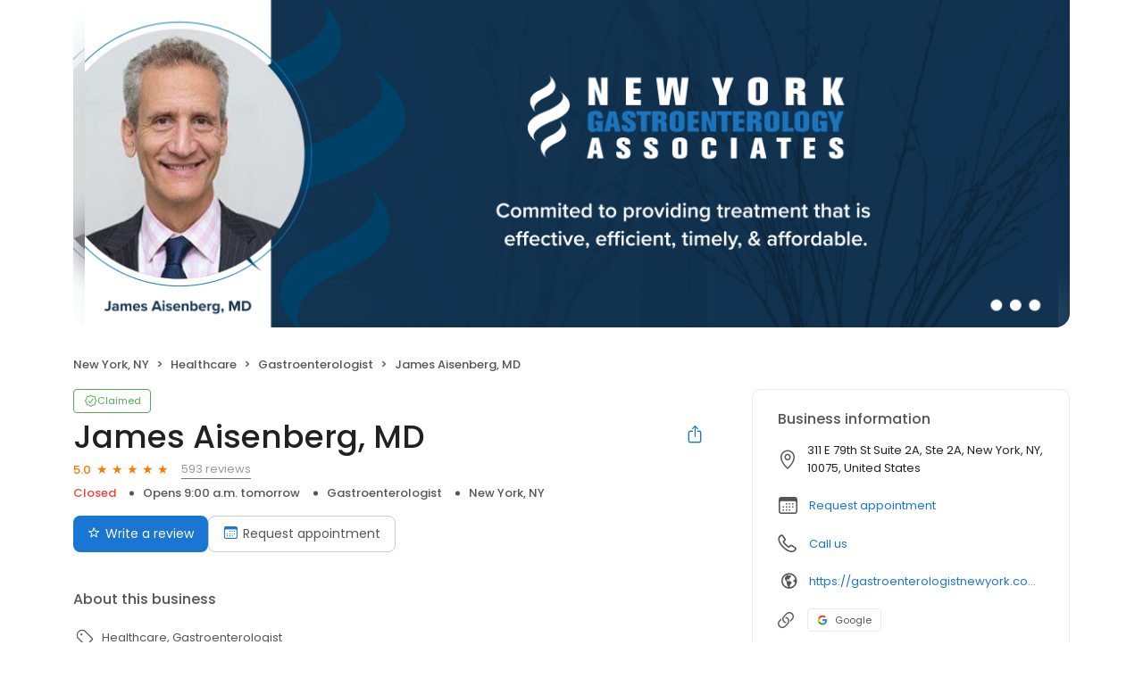

--- FILE ---
content_type: text/html; charset=utf-8
request_url: https://reputation.iddigital.us/james-aisenberg-md-165102355124641
body_size: 26528
content:
<!DOCTYPE html><html lang="en"><head><meta charSet="utf-8"/><meta name="viewport" content="width=device-width, initial-scale=1"/><link rel="preload" as="image" href="https://ddjkm7nmu27lx.cloudfront.net/910066/fileUpload/910066_1651166513806_JamesAisenbergMDNYGABanner.jpeg"/><link rel="preload" as="image" href="https://cdn2.birdeye.com/profiles/images/default-profile.png"/><link rel="stylesheet" href="https://d3cnqzq0ivprch.cloudfront.net/profiles/production/20260130/paid/_next/static/css/1cc1ae4cea607efd.css" data-precedence="next"/><link rel="stylesheet" href="https://d3cnqzq0ivprch.cloudfront.net/profiles/production/20260130/paid/_next/static/css/860076f6679e5e64.css" data-precedence="next"/><link rel="stylesheet" href="https://d3cnqzq0ivprch.cloudfront.net/profiles/production/20260130/paid/_next/static/css/c6f758be412426c0.css" data-precedence="next"/><link rel="stylesheet" href="https://d3cnqzq0ivprch.cloudfront.net/profiles/production/20260130/paid/_next/static/css/45d65f90ff1f55a0.css" data-precedence="next"/><link rel="stylesheet" href="https://d3cnqzq0ivprch.cloudfront.net/profiles/production/20260130/paid/_next/static/css/5b41e9b307583592.css" data-precedence="next"/><link rel="stylesheet" href="https://d3cnqzq0ivprch.cloudfront.net/profiles/production/20260130/paid/_next/static/css/dd970185562ea62e.css" data-precedence="next"/><link rel="stylesheet" href="https://d3cnqzq0ivprch.cloudfront.net/profiles/production/20260130/paid/_next/static/css/bb2a14808921b5a4.css" data-precedence="next"/><link rel="stylesheet" href="https://d3cnqzq0ivprch.cloudfront.net/profiles/production/20260130/paid/_next/static/css/4e9fd7398485bc37.css" data-precedence="next"/><link rel="stylesheet" href="https://d3cnqzq0ivprch.cloudfront.net/profiles/production/20260130/paid/_next/static/css/cd23d316ac012b7b.css" data-precedence="next"/><link rel="stylesheet" href="https://d3cnqzq0ivprch.cloudfront.net/profiles/production/20260130/paid/_next/static/css/cf657e257ba48c57.css" data-precedence="next"/><link rel="stylesheet" href="https://d3cnqzq0ivprch.cloudfront.net/profiles/production/20260130/paid/_next/static/css/a96b4e6bd4e1379e.css" data-precedence="next"/><link rel="stylesheet" href="https://d3cnqzq0ivprch.cloudfront.net/profiles/production/20260130/paid/_next/static/css/1d30d7826350688d.css" data-precedence="next"/><link rel="preload" as="script" fetchPriority="low" href="https://d3cnqzq0ivprch.cloudfront.net/profiles/production/20260130/paid/_next/static/chunks/webpack-5b05213d4473f35e.js"/><script src="https://d3cnqzq0ivprch.cloudfront.net/profiles/production/20260130/paid/_next/static/chunks/fd9d1056-af70936544d016a2.js" async=""></script><script src="https://d3cnqzq0ivprch.cloudfront.net/profiles/production/20260130/paid/_next/static/chunks/2117-d9f7d643e2982950.js" async=""></script><script src="https://d3cnqzq0ivprch.cloudfront.net/profiles/production/20260130/paid/_next/static/chunks/main-app-5294d1645fe5526e.js" async=""></script><script src="https://d3cnqzq0ivprch.cloudfront.net/profiles/production/20260130/paid/_next/static/chunks/97bfd92e-a655332fa22690dc.js" async=""></script><script src="https://d3cnqzq0ivprch.cloudfront.net/profiles/production/20260130/paid/_next/static/chunks/810-72ff63e99a9818a4.js" async=""></script><script src="https://d3cnqzq0ivprch.cloudfront.net/profiles/production/20260130/paid/_next/static/chunks/7626-49cf448a86d7bf17.js" async=""></script><script src="https://d3cnqzq0ivprch.cloudfront.net/profiles/production/20260130/paid/_next/static/chunks/app/error-400b5e9ab8fdc1eb.js" async=""></script><script src="https://d3cnqzq0ivprch.cloudfront.net/profiles/production/20260130/paid/_next/static/chunks/baf6b78a-292dcc7f4005b0be.js" async=""></script><script src="https://d3cnqzq0ivprch.cloudfront.net/profiles/production/20260130/paid/_next/static/chunks/c473e9eb-573e9803598370e9.js" async=""></script><script src="https://d3cnqzq0ivprch.cloudfront.net/profiles/production/20260130/paid/_next/static/chunks/5878-4b94a4fc26de0e08.js" async=""></script><script src="https://d3cnqzq0ivprch.cloudfront.net/profiles/production/20260130/paid/_next/static/chunks/8003-8eb6c21c00711737.js" async=""></script><script src="https://d3cnqzq0ivprch.cloudfront.net/profiles/production/20260130/paid/_next/static/chunks/7977-f1e2084ba0da1a74.js" async=""></script><script src="https://d3cnqzq0ivprch.cloudfront.net/profiles/production/20260130/paid/_next/static/chunks/8099-9aac8369b7f84643.js" async=""></script><script src="https://d3cnqzq0ivprch.cloudfront.net/profiles/production/20260130/paid/_next/static/chunks/86-22f8acbf25a01c69.js" async=""></script><script src="https://d3cnqzq0ivprch.cloudfront.net/profiles/production/20260130/paid/_next/static/chunks/3269-980a7bffa28775c8.js" async=""></script><script src="https://d3cnqzq0ivprch.cloudfront.net/profiles/production/20260130/paid/_next/static/chunks/6097-df2ea8fb570cb26a.js" async=""></script><script src="https://d3cnqzq0ivprch.cloudfront.net/profiles/production/20260130/paid/_next/static/chunks/1922-fd638100a058e0d4.js" async=""></script><script src="https://d3cnqzq0ivprch.cloudfront.net/profiles/production/20260130/paid/_next/static/chunks/3191-ab0726b12bf3d0cb.js" async=""></script><script src="https://d3cnqzq0ivprch.cloudfront.net/profiles/production/20260130/paid/_next/static/chunks/app/(profile)/%5Bslug%5D/page-2bb4a67cccc4b631.js" async=""></script><script src="https://d3cnqzq0ivprch.cloudfront.net/profiles/production/20260130/paid/_next/static/chunks/app/layout-dd8c2f3c5991d4dc.js" async=""></script><link rel="preconnect" href="https://d3cnqzq0ivprch.cloudfront.net"/><link rel="preconnect" href="https://fonts.gstatic.com" crossorigin="true"/><link rel="preconnect" href="https://fonts.googleapis.com"/><link rel="preconnect" href="https://cdn.jsdelivr.net"/><link rel="preconnect" href="https://cdn.icomoon.io"/><link href="https://fonts.googleapis.com/css2?family=Poppins:wght@100;200;300;400;500;600;700;800;900&amp;display=swap" rel="preload" as="style"/><link href="https://cdn.icomoon.io/101518/public-sites/style.css?23havv" rel="preload" as="style"/><meta name="format-detection" content="telephone=no, date=no, email=no, address=no"/><meta name="be-tracking-source" content="paid profiles"/><link rel="manifest" href="https://d3cnqzq0ivprch.cloudfront.net/public-site/production/assets/images/favicons/indirect/manifest.json"/><meta name="theme-color" content="#ffffff"/><title>James Aisenberg, MD - 593 Reviews - Gastroenterologist in New York, NY</title><meta name="description" content="593 customer reviews of James Aisenberg, MD. One of the best Gastroenterologist businesses at 311 E 79th St Suite 2A, Ste 2A, New York, NY 10075 United States. Find reviews, ratings, directions, business hours, and book appointments online."/><meta name="robots" content="noindex, follow"/><meta name="fb:app_id" content="113069365515461"/><link rel="canonical" href="https://reputation.iddigital.us/james-aisenberg-md-165102355124641"/><meta property="og:title" content="James Aisenberg, MD - 593 Reviews - Gastroenterologist in New York, NY"/><meta property="og:description" content="593 customer reviews of James Aisenberg, MD. One of the best Gastroenterologist businesses at 311 E 79th St Suite 2A, Ste 2A, New York, NY 10075 United States. Find reviews, ratings, directions, business hours, and book appointments online."/><meta property="og:url" content="https://reputation.iddigital.us/james-aisenberg-md-165102355124641"/><meta property="og:site_name" content="IDD Agency"/><meta property="og:locale" content="en_US"/><meta property="og:image" content="https://ddjkm7nmu27lx.cloudfront.net/910066/fileUpload/910066_1651166513806_JamesAisenbergMDNYGABanner.jpeg"/><meta property="og:image:width" content="1200"/><meta property="og:type" content="website"/><meta name="twitter:card" content="summary_large_image"/><meta name="twitter:title" content="James Aisenberg, MD - 593 Reviews - Gastroenterologist in New York, NY"/><meta name="twitter:description" content="593 customer reviews of James Aisenberg, MD. One of the best Gastroenterologist businesses at 311 E 79th St Suite 2A, Ste 2A, New York, NY 10075 United States. Find reviews, ratings, directions, business hours, and book appointments online."/><meta name="twitter:image" content="https://ddjkm7nmu27lx.cloudfront.net/910066/fileUpload/910066_1651166513806_JamesAisenbergMDNYGABanner.jpeg"/><meta name="twitter:image:width" content="1200"/><link rel="shortcut icon" href="https://d3cnqzq0ivprch.cloudfront.net/public-site/production/assets/images/favicons/indirect/favicon.ico" type="image/x-icon"/><link rel="icon" href="https://d3cnqzq0ivprch.cloudfront.net/public-site/production/assets/images/favicons/indirect/favicon-16x16.png" sizes="16x16" type="image/png"/><link rel="icon" href="https://d3cnqzq0ivprch.cloudfront.net/public-site/production/assets/images/favicons/indirect/favicon-32x32.png" sizes="32x32" type="image/png"/><link rel="apple-touch-icon" href="https://d3cnqzq0ivprch.cloudfront.net/public-site/production/assets/images/favicons/indirect/apple-touch-icon.png" sizes="180x180" type="image/png"/><link rel="mask-icon" href="https://d3cnqzq0ivprch.cloudfront.net/public-site/production/assets/images/favicons/indirect/safari-pinned-tab.svg" color="#5bbad5"/><link rel="next" href="/james-aisenberg-md-165102355124641?page=2"/><link href="https://fonts.googleapis.com/css2?family=Poppins:wght@100;200;300;400;500;600;700;800;900&amp;display=swap" rel="stylesheet"/><link href="https://cdn.jsdelivr.net/npm/bootstrap@5.0.2/dist/css/bootstrap-grid.min.css" rel="stylesheet"/><link href="https://cdn.icomoon.io/101518/public-sites/style.css?23havv" rel="stylesheet"/><style>:root {
                        --screen-max-width: 767px;
                        --primary-blue: #1976d2;
                        --success-green: #4caf50;
                        --danger-red: #f44336;
                        --dark-red: #c83329;
                        --orange: #f57c00;
                        --lightgray: #cccccc;
                        --white: #fff;
                        --black: #000;
                        --dark-gray: #555555;
                        --lightblue: #dceaf3;
                        --blue-hover: #1a60a6;
                        --text-dark-gray: #555555;
                        --text-gray: #999999;
                        --text-black: #212121;
                        --border-gray-100: #e9e9eb;
                        --border-gray-200: #cccccc;
                        --border-gray-300: #999999;
                        --border-gray-500: #3c4043;
                        --background-gray-100: #f1f1f1;
                      }
                      html, body {
                        margin: 0;
                        padding: 0;
                      }
                      * {
                        box-sizing: border-box;
                        font-family: 'Poppins', sans-serif;
                      }
                      body {
                        white-space-collapse: collapse;
                      }
                      a {
                        color: var(--primary-blue);
                        text-decoration: none;
                        cursor: pointer;
                      }
                      a:hover {
                        color: var(--blue-hover);
                      }
                      *:not(body) {
                        white-space-collapse: preserve-breaks;
                      }
                      address {
                        font-style: normal;
                      }
                      iframe {
                        border: 0;
                      }
                      .text-decoration-none {
                        text-decoration: none !important;
                      }
                      /* Adding styles with !importatn to override plugin styles */
                      .time-select__indicator {
                        padding: 0 3px 0 0 !important;
                        width: 10px !important;
                      }
                      .time-select__indicator-separator {
                        display: none !important;
                      }
                      .time-select__value-container {
                        padding: 0 4px 0 8px !important;
                        font-size: 12px !important;
                      }
                      .time-select__single-value {
                        margin: 0 !important;
                      }
                      .time-select__control {
                        min-height: 35px !important;
                        width: 40px;
                      }
                      .gm-style-iw button {
                        display: none !important;
                      }
                      .popover {
                        position: fixed;
                        padding: 15px 10px;
                        background-color: white;
                        box-shadow: 0 2px 10px rgba(0, 0, 0, 0.1);
                        color: #fff;
                        border-radius: 5px;
                        display: none;
                        max-width: 300px;
                        min-width: 300px;
                    }
                    
                    .popover::after {
                        content: '';
                        position: absolute;
                        width: 0;
                        height: 0;
                        border-style: solid;
                    }
                    
                    .popover.top::after {
                        border-width: 5px 5px 0 5px;
                        border-color: #fff transparent transparent transparent;
                        bottom: -5px;
                        left: 50%;
                        transform: translateX(-50%);
                    }
                    
                    .popover.bottom::after {
                        border-width: 0 5px 5px 5px;
                        border-color: transparent transparent #fff transparent;
                        top: -5px;
                        left: 50%;
                        transform: translateX(-50%);
                    }
                    
                    .popover.left::after {
                        border-width: 5px 0 5px 5px;
                        border-color: transparent  transparent transparent #fff;
                        right: -5px;
                        top: 50%;
                        transform: translateY(-50%);
                    }
                    
                    .popover.right::after {
                        border-width: 5px 5px 5px 0;
                        border-color: transparent #fff transparent transparent;
                        left: -5px;
                        top: 50%;
                        transform: translateY(-50%);
                    }
                    /* Overriding container styles for consistent layout */
                      @media only screen and (max-width: 991px) {
                        .gm-style-iw button {
                          display: block !important;
                          height: 15px !important;
                          width: 15px !important;
                        }
                        .gm-style-iw button span {
                            margin: 0 !important;
                          }
                        .containerFullWidth div[class='container'] {
                            max-width: 100% !important;
                        }
                        .containerNinetyWidth div[class='container'] {
                            max-width: 90% !important;
                        }
                        .containerNoWidth div[class='container'] {
                            max-width: none !important;
                        }
                      }
                      @media only screen and (max-width: 768px) {
                        .containerNinetyWidth div[class='container'] {
                            max-width: none !important;
                        }
                      }
                      </style><style>
                        .gm-style .gm-style-iw-tc::after {
                                background: none;
                                box-shadow: none;
                        }
                        </style><script id="global-error-handlers">
    window.onerror = function(message, source, lineno, colno, error) {
        fetch('/profile-api/logger', {
        method: 'POST',
        headers: {
            'Content-Type': 'application/json'
        },
        body: JSON.stringify({
            url: window.location.href,
            source: 'client-global-error-handler',
            error: {
            message: message,
            source: source,
            lineno: lineno,
            colno: colno,
            stack: error ? error.stack : null
            }
        })
        });
    };

    window.onunhandledrejection = function(event) {
        fetch('/profile-api/logger', {
        method: 'POST',
        headers: {
            'Content-Type': 'application/json'
        },
        body: JSON.stringify({
            url: window.location.href,
            source: 'client-global-error-handler',
            error: {
            message: event.reason ? event.reason.message : String(event.reason),
            stack: event.reason ? event.reason.stack : null
            }
        })
        });
    };
</script><script src="https://d3cnqzq0ivprch.cloudfront.net/profiles/production/20260130/paid/_next/static/chunks/polyfills-42372ed130431b0a.js" noModule=""></script></head><body><div><noscript><iframe src="https://www.googletagmanager.com/ns.html?id=GTM-NHJWHHC" height="0" width="0" style="display:none;visibility:hidden"></iframe></noscript><script type="application/ld+json">{"@context":"https://schema.org","@type":"LocalBusiness","@id":"#JamesAisenberg,MD","name":"James Aisenberg, MD","image":"https://ddjkm7nmu27lx.cloudfront.net/910066/fileUpload/910066_1651166513806_JamesAisenbergMDNYGABanner.jpeg","telephone":"(212) 996-6633","url":"https://iddagency.co/","description":"New York Gastroenterology Associates (NYGA) is a premier independent gastroenterology practice in New York City. Recognized for providing the highest quality gastroenterological care, all NYGA physicians are board-certified and affiliated with Mount Sinai Hospital or NYU Langone Health.","maps":"https://maps.google.com/maps?hl=en&q=James%20Aisenberg%2C%20MD%20311%20E%2079th%20St%20Suite%202A%2C%20Ste%202A%2C%20New%20York%2C%20NY%2C%2010075","sameAs":["https://www.google.com/maps/place/James+Aisenberg,+MD/data=!4m2!3m1!1s0x89c258bf2864d703:0x9f2e572953775f48?cid=11470201135964839752&place_id=ChIJA9dkKL9YwokRSF93UylXLp8"],"address":{"@type":"PostalAddress","streetAddress":"311 E 79th St Suite 2A, Ste 2A","addressLocality":"New York","addressRegion":"NY","postalCode":"10075","addressCountry":"US"},"aggregateRating":{"@type":"AggregateRating","ratingValue":5,"reviewCount":593},"openingHoursSpecification":[{"@type":"OpeningHoursSpecification","dayOfWeek":"https://schema.org/Monday","opens":"9:00","closes":"16:00"},{"@type":"OpeningHoursSpecification","dayOfWeek":"https://schema.org/Tuesday","opens":"9:00","closes":"16:00"},{"@type":"OpeningHoursSpecification","dayOfWeek":"https://schema.org/Wednesday","opens":"9:00","closes":"16:00"},{"@type":"OpeningHoursSpecification","dayOfWeek":"https://schema.org/Thursday","opens":"9:00","closes":"16:00"},{"@type":"OpeningHoursSpecification","dayOfWeek":"https://schema.org/Friday","opens":"9:00","closes":"16:00"}],"reviews":[]}</script><div></div><div class="containerNinetyWidth"><div class="container"><div class="row"><div class="col-12"><!--$--><section class="BusinessBannerDesktop_banner__piC7n BusinessBannerDesktop_noTopBorderRadius__UgCnB" style="background-image:url(https://ddjkm7nmu27lx.cloudfront.net/910066/fileUpload/910066_1651166513806_JamesAisenbergMDNYGABanner.jpeg)"><div class="BusinessBannerDesktop_blur__yW_xa"><img alt="James Aisenberg, MD&#x27;s cover image" class="BusinessBannerDesktop_coverImg__VVCNj" src="https://ddjkm7nmu27lx.cloudfront.net/910066/fileUpload/910066_1651166513806_JamesAisenbergMDNYGABanner.jpeg"/></div></section><!--/$--></div></div></div></div><nav data-gtm-section="Pr Breadcrumbs" aria-label="breadcrumb" class="styles_nav__klZdt containerNinetyWidth"><div class="container"><ol class="styles_breadcrumb__zMDQc"><li class="styles_breadcrumb-item__ZUcfB" data-gtm-action-value="Breadcrumb - Location" data-clicktag="Breadcrumb - Location">New York, NY</li><li class="styles_breadcrumb-item__ZUcfB"><span class="styles_linkDisabled__FnpXY">Healthcare</span></li><li class="styles_breadcrumb-item__ZUcfB"><span class="styles_linkDisabled__FnpXY">Gastroenterologist</span></li><li class="styles_breadcrumb-item__ZUcfB styles_businessName__QvoIF" data-gtm-action-value="Breadcrumb - Business" data-clicktag="Breadcrumb - Business">James Aisenberg, MD</li></ol></div></nav><div class="containerNinetyWidth"><div class="container"><div class="row"><div class="col-lg-8 styles_leftSectionWrapper__Yk2u0"><section data-gtm-section="Pr Top Fold CTA" class="styles_sectionPb__RVH1k"><div class="styles_profileStatus__nhr0z styles_claimedProfile__AvzoT styles_businessProfile__Y6VSp"><button class="styles_statusChip__Xnwzm" data-gtm-action-value="Claimed chip" data-clicktag="Claimed chip"><i class="icon-check-badge"></i><span>Claimed</span></button><div class="styles_toolTip__l3rUL"><p>This profile has been claimed by the business owner or representative.</p></div></div><div class="styles_businessNameWrapper__dA0rt"><h1 class="styles_businessName__6jXAH">James Aisenberg, MD</h1><button class="SocialShare_shareBtn__SiMLM" data-gtm-action-value="Share" data-clicktag="Share"><i class="icon-icon-share"></i><div class="SocialShare_tooltip__uqSKp">Share business profile</div></button><!--$--><!--/$--></div><div class="styles_ratingWrapper__Ep_q_ null"><span class="styles_averageRating__qRY0X" data-gtm-action-value="Average Rating Count" data-clicktag="Average Rating Count">5.0</span><div class="style_starsContainer__P4vyT"><span class="style_star__d_qre style_sm__WOd_5 style_on__JmsyD" style="color:#f57c00" data-gtm-action-value="Rating Stars" data-clicktag="Rating Stars"></span><span class="style_star__d_qre style_sm__WOd_5 style_on__JmsyD" style="color:#f57c00" data-gtm-action-value="Rating Stars" data-clicktag="Rating Stars"></span><span class="style_star__d_qre style_sm__WOd_5 style_on__JmsyD" style="color:#f57c00" data-gtm-action-value="Rating Stars" data-clicktag="Rating Stars"></span><span class="style_star__d_qre style_sm__WOd_5 style_on__JmsyD" style="color:#f57c00" data-gtm-action-value="Rating Stars" data-clicktag="Rating Stars"></span><span class="style_star__d_qre style_sm__WOd_5 style_on__JmsyD" style="color:#f57c00" data-gtm-action-value="Rating Stars" data-clicktag="Rating Stars"></span></div><button class="styles_totalReviews__W_6Xq " data-gtm-action-value="Review Count" data-clicktag="Review Count" rel="nofollow" aria-label="593 reviews">593 reviews</button></div><ul class="styles_businessInfo__zRmkz"><li><span>Gastroenterologist</span></li><li data-gtm-action-value="Derived location" data-clicktag="Derived location">New York, NY</li><!--$--><!--/$--></ul><div class="styles_ctaWrapper__4w0oZ"><button class="styles_btn-primary__ahAKK" aria-label="Submit review" data-gtm-action-value="Write a review - Write a review" data-clicktag="Write a review - Write a review" id="war-cta-top-fold"><i class="icon-reviews"></i>Write a review</button><section data-gtm-section="Pr P Request Appointment"><button class="BookAppointmenButton_button__NXt2L" aria-label="Book an appointment" data-gtm-action-value="Request appointment" data-clicktag="Request appointment"><i class="icon-calendar"></i>Request appointment</button><!--$!--><template data-dgst="BAILOUT_TO_CLIENT_SIDE_RENDERING"></template><!--/$--></section></div></section><section data-gtm-section="Pr About Business Section" class="styles_sectionPb__RVH1k"><h2 class="title_heading__Feho7 title_heading2__eitsN title_textGray__AwCu_ styles_title__SQwMT">About this business</h2><div class="styles_tags__4c8HP"><i class="icon-tag-outline"></i><span class="styles_link__g4dAX">Healthcare</span><span class="styles_link__g4dAX">Gastroenterologist</span></div><!--$!--><template data-dgst="BAILOUT_TO_CLIENT_SIDE_RENDERING"></template><!--/$--></section><section data-gtm-section="Pr Location Details Section" class="styles_sectionPb__RVH1k"><div class="styles_locationHeader__xtC_2"><h2 class="title_heading__Feho7 title_heading2__eitsN title_textGray__AwCu_ undefined">Location details</h2></div><div class="row"><div class="col-12 col-lg-6 styles_mapAddressWrapper__BhjQh"><div class="styles_mapWrapper__esPsW"><div class="GoogleMap_mapContainer__2vE8F"><a href="https://maps.google.com/?q=place_id%3AChIJA9dkKL9YwokRSF93UylXLp8" target="_blank" rel="nofollow" data-gtm-action-value="Location marker in map" data-clicktag="Location marker in map"><iframe title="Google maps with business location" src="https://www.google.com/maps/embed/v1/place?maptype=roadmap&amp;key=AIzaSyAFaerwXjhkGaAtXpIn7hES9W2RUNs06Hk&amp;zoom=11&amp;q=place_id%3AChIJA9dkKL9YwokRSF93UylXLp8" height="215" width="100%" referrerPolicy="no-referrer-when-downgrade" class="GoogleMap_hideIframeControls__LgHcG" loading="lazy"></iframe></a></div></div><div class="styles_addressWrapper__v50AY styles_divider__C6Qr5"><address><i data-gtm-action-value="Location Icon" data-clicktag="Location Icon" class="icon-checkin"></i><p>311 E 79th St Suite 2A, Ste 2A, New York, NY, 10075, United States</p></address><a class="getDirectionsBtn_btn__RYphX " href="https://www.google.com/maps/dir/?api=1&amp;destination=James%20Aisenberg%2C%20MD%20311%20E%2079th%20St%20Suite%202A%2C%20Ste%202A%2C%20New%20York%2C%20NY%2C%2010075" target="_blank" data-gtm-action-value="Directions" data-clicktag="Directions"><span class="getDirectionsBtn_icon__KqUNv"><i class="icon-directions-outline"></i></span><span class="getDirectionsBtn_label__3t69y">Get directions</span></a></div></div><div class="col-12 col-lg-6 styles_workingHourseWrapper__QgjsB"><table class="Hours_workingHours__ohtYc " border="0" cellPadding="0" cellSpacing="0"><thead><tr><th>Weekday</th><th>Schedule</th><th>Status</th></tr></thead><tbody><tr><td valign="top"><strong>Mon</strong></td><td valign="top"><span>9:00 a.m. to 4:00 p.m.</span></td><td valign="top"></td></tr><tr><td valign="top"><strong>Tue</strong></td><td valign="top"><span>9:00 a.m. to 4:00 p.m.</span></td><td valign="top"></td></tr><tr><td valign="top"><strong>Wed</strong></td><td valign="top"><span>9:00 a.m. to 4:00 p.m.</span></td><td valign="top"></td></tr><tr><td valign="top"><strong>Thu</strong></td><td valign="top"><span>9:00 a.m. to 4:00 p.m.</span></td><td valign="top"></td></tr><tr><td valign="top"><strong>Fri</strong></td><td valign="top"><span>9:00 a.m. to 4:00 p.m.</span></td><td valign="top"></td></tr><tr><td valign="top"><strong>Sat</strong></td><td valign="top">Closed</td><td valign="top"></td></tr><tr><td valign="top"><strong>Sun</strong></td><td valign="top">Closed</td><td valign="top"></td></tr></tbody></table></div></div></section><section class="styles_sectionPb__RVH1k styles_sectionPt__OH7dK styles_sectionBorder__QDuFh" id="review-section" data-gtm-section="Pr Reviews Section"><!--$--><!--$!--><template data-dgst="BAILOUT_TO_CLIENT_SIDE_RENDERING"></template><!--/$--><!--/$--><div><div class="styles_reviewsBarWrapper__5VQ07"><div class="styles_reviewSummary__CHrdL"><strong data-gtm-action-value="Summary - Ratings count" data-clicktag="Summary - Ratings count">5.0</strong><span data-gtm-action-value="Summary - Ratings star" data-clicktag="Summary - Ratings star">593 reviews</span></div><div class="styles_ratingList__qcKio"><!--$!--><template data-dgst="BAILOUT_TO_CLIENT_SIDE_RENDERING"></template><!--/$--></div></div></div><div id="reviews"><div class="styles_container__pz6uu " data-gtm-section="Pr Write a review banner"><div class="styles_cta__FuWoL"><span class="styles_icon__qpoKR"><i class="icon-user-circle"></i></span><button data-clicktag="Pr Write a review CTA">Write a review</button></div><div class="styles_selectRating__vm_E0"><div class="style_starsContainer__P4vyT"><span class="style_star__d_qre style_lg__fUx49 style_selectable__R3LYW" style="color:#ccc" data-gtm-action-value="1 Stars" data-clicktag="1 Stars"></span><span class="style_star__d_qre style_lg__fUx49 style_selectable__R3LYW" style="color:#ccc" data-gtm-action-value="2 Stars" data-clicktag="2 Stars"></span><span class="style_star__d_qre style_lg__fUx49 style_selectable__R3LYW" style="color:#ccc" data-gtm-action-value="3 Stars" data-clicktag="3 Stars"></span><span class="style_star__d_qre style_lg__fUx49 style_selectable__R3LYW" style="color:#ccc" data-gtm-action-value="4 Stars" data-clicktag="4 Stars"></span><span class="style_star__d_qre style_lg__fUx49 style_selectable__R3LYW" style="color:#ccc" data-gtm-action-value="5 Stars" data-clicktag="5 Stars"></span></div><span class="styles_label__DAZRV d-none d-md-inline">Select a rating</span></div></div><div class="BusinessReviews_loadingWrapper__MKckg"><ul class="BusinessReviews_tabs__WijcD" data-gtm-section="Reviews Platform Tabs"><li class="BusinessReviews_currentActive__n51a0 BusinessReviews_tab__b6GEq"><button type="button" data-gtm-action-value="Healthgrades" data-clicktag="Healthgrades"><span class="BusinessReviews_sourceIconContainer__dnpq_"><span class="BusinessReviews_scaleDown__k_yXJ"><i class="icons_icon-aggr-source-82__JHUNW icons_icon-aggr-source-dummy-h__xVxwZ"></i></span></span>Healthgrades (201)</button></li><li class="BusinessReviews_tab__b6GEq"><button type="button" data-gtm-action-value="Google" data-clicktag="Google"><span class="BusinessReviews_sourceIconContainer__dnpq_"><span class="BusinessReviews_scaleDown__k_yXJ"><i class="icons_icon-aggr-source-2__VcD4B icons_icon-aggr-source-dummy-g__hgEMk"></i></span></span>Google (362)</button></li><li class="BusinessReviews_tab__b6GEq"><button type="button" data-gtm-action-value="Reviews" data-clicktag="Reviews"><span class="BusinessReviews_sourceIconContainer__dnpq_"><span class="BusinessReviews_resellerStar__bDirt"></span></span>Reviews (29)</button></li><li class="BusinessReviews_tab__b6GEq"><button type="button" data-gtm-action-value="YellowBot" data-clicktag="YellowBot"><span class="BusinessReviews_sourceIconContainer__dnpq_"><span class="BusinessReviews_scaleDown__k_yXJ"><i class="icons_icon-aggr-source-63__A_uiS icons_icon-aggr-source-dummy-y__YyD2T"></i></span></span>YellowBot (1)</button></li></ul><div><div id="484213715" class="CustomerReview_clientsReviews__ZN8oK"><div class="CustomerReview_clientHeader__9qWI1"><img width="40" height="40" src="https://cdn2.birdeye.com/profiles/images/default-profile.png" alt="Anonymous&#x27;s profile image" class="CustomerReview_clientImage__k8Ygv"/><div class="CustomerReview_reviewInfo__h8dB8"><div class="CustomerReview_reviewInfoTop__tElLa CustomerReview_sourceVisible__KtjD9"><strong data-gtm-action-value="Reviewer name" data-clicktag="Reviewer name" class="CustomerReview_clientName__dyE5o">Anonymous<!-- --> </strong><div class="CustomerReview_reviewSourceWrapper__0uC2I"><button type="button" data-gtm-action-value="Review source - Healthgrades" data-clicktag="Review source - Healthgrades" class="styles_btnLink__2uvo5 "> <!-- -->on <!-- -->Healthgrades</button></div></div><div class="style_starsContainer__P4vyT"><span class="style_star__d_qre style_sm__WOd_5 style_on__JmsyD" style="color:#f57c00" data-gtm-action-value="Rating Stars" data-clicktag="Rating Stars"></span><span class="style_star__d_qre style_sm__WOd_5 style_on__JmsyD" style="color:#f57c00" data-gtm-action-value="Rating Stars" data-clicktag="Rating Stars"></span><span class="style_star__d_qre style_sm__WOd_5 style_on__JmsyD" style="color:#f57c00" data-gtm-action-value="Rating Stars" data-clicktag="Rating Stars"></span><span class="style_star__d_qre style_sm__WOd_5 style_on__JmsyD" style="color:#f57c00" data-gtm-action-value="Rating Stars" data-clicktag="Rating Stars"></span><span class="style_star__d_qre style_sm__WOd_5 style_on__JmsyD" style="color:#f57c00" data-gtm-action-value="Rating Stars" data-clicktag="Rating Stars"></span></div></div><div><span class="CustomerReview_publishDate____DaU">7 months ago</span></div></div><p class="styles_read-more-paragraph__frblj">It always amazes me when a medical practice is on time and each member is a professional that I can trust gives me a lot of comfort knowing that I&#x27;m in the best of hands...<!-- --> </p></div><div id="484213717" class="CustomerReview_clientsReviews__ZN8oK"><div class="CustomerReview_clientHeader__9qWI1"><img width="40" height="40" src="https://cdn2.birdeye.com/profiles/images/default-profile.png" alt="Anonymous&#x27;s profile image" class="CustomerReview_clientImage__k8Ygv"/><div class="CustomerReview_reviewInfo__h8dB8"><div class="CustomerReview_reviewInfoTop__tElLa CustomerReview_sourceVisible__KtjD9"><strong data-gtm-action-value="Reviewer name" data-clicktag="Reviewer name" class="CustomerReview_clientName__dyE5o">Anonymous<!-- --> </strong><div class="CustomerReview_reviewSourceWrapper__0uC2I"><button type="button" data-gtm-action-value="Review source - Healthgrades" data-clicktag="Review source - Healthgrades" class="styles_btnLink__2uvo5 "> <!-- -->on <!-- -->Healthgrades</button></div></div><div class="style_starsContainer__P4vyT"><span class="style_star__d_qre style_sm__WOd_5 style_on__JmsyD" style="color:#f57c00" data-gtm-action-value="Rating Stars" data-clicktag="Rating Stars"></span><span class="style_star__d_qre style_sm__WOd_5 style_on__JmsyD" style="color:#f57c00" data-gtm-action-value="Rating Stars" data-clicktag="Rating Stars"></span><span class="style_star__d_qre style_sm__WOd_5 style_on__JmsyD" style="color:#f57c00" data-gtm-action-value="Rating Stars" data-clicktag="Rating Stars"></span><span class="style_star__d_qre style_sm__WOd_5 style_on__JmsyD" style="color:#f57c00" data-gtm-action-value="Rating Stars" data-clicktag="Rating Stars"></span><span class="style_star__d_qre style_sm__WOd_5 style_on__JmsyD" style="color:#f57c00" data-gtm-action-value="Rating Stars" data-clicktag="Rating Stars"></span></div></div><div><span class="CustomerReview_publishDate____DaU">7 months ago</span></div></div><p class="styles_read-more-paragraph__frblj">Doctor Aisenberg makes me feel that I’m in very good hands. It was a very efficient appt. He also had to take an urgent call during our telehealth appt for what sounded to be another doctor and patient who had a situation that needed to be quickly addressed to determine if symptoms were tied to a potentially serious issue. Very comforting to see how he handles that type of situation and know he will be there if I ever have a troubling gastrointestinal issue!<!-- --> </p></div><div id="484213716" class="CustomerReview_clientsReviews__ZN8oK"><div class="CustomerReview_clientHeader__9qWI1"><img width="40" height="40" src="https://cdn2.birdeye.com/profiles/images/default-profile.png" alt="Anonymous&#x27;s profile image" class="CustomerReview_clientImage__k8Ygv"/><div class="CustomerReview_reviewInfo__h8dB8"><div class="CustomerReview_reviewInfoTop__tElLa CustomerReview_sourceVisible__KtjD9"><strong data-gtm-action-value="Reviewer name" data-clicktag="Reviewer name" class="CustomerReview_clientName__dyE5o">Anonymous<!-- --> </strong><div class="CustomerReview_reviewSourceWrapper__0uC2I"><button type="button" data-gtm-action-value="Review source - Healthgrades" data-clicktag="Review source - Healthgrades" class="styles_btnLink__2uvo5 "> <!-- -->on <!-- -->Healthgrades</button></div></div><div class="style_starsContainer__P4vyT"><span class="style_star__d_qre style_sm__WOd_5 style_on__JmsyD" style="color:#f57c00" data-gtm-action-value="Rating Stars" data-clicktag="Rating Stars"></span><span class="style_star__d_qre style_sm__WOd_5 style_on__JmsyD" style="color:#f57c00" data-gtm-action-value="Rating Stars" data-clicktag="Rating Stars"></span><span class="style_star__d_qre style_sm__WOd_5 style_on__JmsyD" style="color:#f57c00" data-gtm-action-value="Rating Stars" data-clicktag="Rating Stars"></span><span class="style_star__d_qre style_sm__WOd_5 style_on__JmsyD" style="color:#f57c00" data-gtm-action-value="Rating Stars" data-clicktag="Rating Stars"></span><span class="style_star__d_qre style_sm__WOd_5 style_on__JmsyD" style="color:#f57c00" data-gtm-action-value="Rating Stars" data-clicktag="Rating Stars"></span></div></div><div><span class="CustomerReview_publishDate____DaU">7 months ago</span></div></div><p class="styles_read-more-paragraph__frblj">His interest and concern about everything I told him<!-- --> </p></div><div id="484213718" class="CustomerReview_clientsReviews__ZN8oK"><div class="CustomerReview_clientHeader__9qWI1"><img width="40" height="40" src="https://cdn2.birdeye.com/profiles/images/default-profile.png" alt="Anonymous&#x27;s profile image" class="CustomerReview_clientImage__k8Ygv"/><div class="CustomerReview_reviewInfo__h8dB8"><div class="CustomerReview_reviewInfoTop__tElLa CustomerReview_sourceVisible__KtjD9"><strong data-gtm-action-value="Reviewer name" data-clicktag="Reviewer name" class="CustomerReview_clientName__dyE5o">Anonymous<!-- --> </strong><div class="CustomerReview_reviewSourceWrapper__0uC2I"><button type="button" data-gtm-action-value="Review source - Healthgrades" data-clicktag="Review source - Healthgrades" class="styles_btnLink__2uvo5 "> <!-- -->on <!-- -->Healthgrades</button></div></div><div class="style_starsContainer__P4vyT"><span class="style_star__d_qre style_sm__WOd_5 style_on__JmsyD" style="color:#f57c00" data-gtm-action-value="Rating Stars" data-clicktag="Rating Stars"></span><span class="style_star__d_qre style_sm__WOd_5 style_on__JmsyD" style="color:#f57c00" data-gtm-action-value="Rating Stars" data-clicktag="Rating Stars"></span><span class="style_star__d_qre style_sm__WOd_5 style_on__JmsyD" style="color:#f57c00" data-gtm-action-value="Rating Stars" data-clicktag="Rating Stars"></span><span class="style_star__d_qre style_sm__WOd_5 style_on__JmsyD" style="color:#f57c00" data-gtm-action-value="Rating Stars" data-clicktag="Rating Stars"></span><span class="style_star__d_qre style_sm__WOd_5 style_on__JmsyD" style="color:#f57c00" data-gtm-action-value="Rating Stars" data-clicktag="Rating Stars"></span></div></div><div><span class="CustomerReview_publishDate____DaU">7 months ago</span></div></div><p class="styles_read-more-paragraph__frblj">I’ve been a patient of Dr. Aisenberg for 7 years. He is one of the kindest most compassionate doctors I have ever encountered. He is genuinely interested in his patients, he is sincere, he goes the extra mile and he comes up with solutions. Plus he has perfect bedside manner. I feel lucky to be his patient.<!-- --> </p></div><div id="483102574" class="CustomerReview_clientsReviews__ZN8oK"><div class="CustomerReview_clientHeader__9qWI1"><img width="40" height="40" src="https://cdn2.birdeye.com/profiles/images/default-profile.png" alt="Anonymous&#x27;s profile image" class="CustomerReview_clientImage__k8Ygv"/><div class="CustomerReview_reviewInfo__h8dB8"><div class="CustomerReview_reviewInfoTop__tElLa CustomerReview_sourceVisible__KtjD9"><strong data-gtm-action-value="Reviewer name" data-clicktag="Reviewer name" class="CustomerReview_clientName__dyE5o">Anonymous<!-- --> </strong><div class="CustomerReview_reviewSourceWrapper__0uC2I"><button type="button" data-gtm-action-value="Review source - Healthgrades" data-clicktag="Review source - Healthgrades" class="styles_btnLink__2uvo5 "> <!-- -->on <!-- -->Healthgrades</button></div></div><div class="style_starsContainer__P4vyT"><span class="style_star__d_qre style_sm__WOd_5 style_on__JmsyD" style="color:#f57c00" data-gtm-action-value="Rating Stars" data-clicktag="Rating Stars"></span><span class="style_star__d_qre style_sm__WOd_5 style_on__JmsyD" style="color:#f57c00" data-gtm-action-value="Rating Stars" data-clicktag="Rating Stars"></span><span class="style_star__d_qre style_sm__WOd_5 style_on__JmsyD" style="color:#f57c00" data-gtm-action-value="Rating Stars" data-clicktag="Rating Stars"></span><span class="style_star__d_qre style_sm__WOd_5 style_on__JmsyD" style="color:#f57c00" data-gtm-action-value="Rating Stars" data-clicktag="Rating Stars"></span><span class="style_star__d_qre style_sm__WOd_5 style_on__JmsyD" style="color:#f57c00" data-gtm-action-value="Rating Stars" data-clicktag="Rating Stars"></span></div></div><div><span class="CustomerReview_publishDate____DaU">7 months ago</span></div></div><p class="styles_read-more-paragraph__frblj">Dr. Aisenberg is an amazing, experienced, knowledgeable doctor.<!-- --> </p></div><div id="483102575" class="CustomerReview_clientsReviews__ZN8oK"><div class="CustomerReview_clientHeader__9qWI1"><img width="40" height="40" src="https://cdn2.birdeye.com/profiles/images/default-profile.png" alt="Anonymous&#x27;s profile image" class="CustomerReview_clientImage__k8Ygv"/><div class="CustomerReview_reviewInfo__h8dB8"><div class="CustomerReview_reviewInfoTop__tElLa CustomerReview_sourceVisible__KtjD9"><strong data-gtm-action-value="Reviewer name" data-clicktag="Reviewer name" class="CustomerReview_clientName__dyE5o">Anonymous<!-- --> </strong><div class="CustomerReview_reviewSourceWrapper__0uC2I"><button type="button" data-gtm-action-value="Review source - Healthgrades" data-clicktag="Review source - Healthgrades" class="styles_btnLink__2uvo5 "> <!-- -->on <!-- -->Healthgrades</button></div></div><div class="style_starsContainer__P4vyT"><span class="style_star__d_qre style_sm__WOd_5 style_on__JmsyD" style="color:#f57c00" data-gtm-action-value="Rating Stars" data-clicktag="Rating Stars"></span><span class="style_star__d_qre style_sm__WOd_5 style_on__JmsyD" style="color:#f57c00" data-gtm-action-value="Rating Stars" data-clicktag="Rating Stars"></span><span class="style_star__d_qre style_sm__WOd_5 style_on__JmsyD" style="color:#f57c00" data-gtm-action-value="Rating Stars" data-clicktag="Rating Stars"></span><span class="style_star__d_qre style_sm__WOd_5 style_on__JmsyD" style="color:#f57c00" data-gtm-action-value="Rating Stars" data-clicktag="Rating Stars"></span><span class="style_star__d_qre style_sm__WOd_5 style_on__JmsyD" style="color:#f57c00" data-gtm-action-value="Rating Stars" data-clicktag="Rating Stars"></span></div></div><div><span class="CustomerReview_publishDate____DaU">7 months ago</span></div></div><p class="styles_read-more-paragraph__frblj">My experience was excellent<!-- --> </p></div><div id="482251689" class="CustomerReview_clientsReviews__ZN8oK"><div class="CustomerReview_clientHeader__9qWI1"><img width="40" height="40" src="https://cdn2.birdeye.com/profiles/images/default-profile.png" alt="Anonymous&#x27;s profile image" class="CustomerReview_clientImage__k8Ygv"/><div class="CustomerReview_reviewInfo__h8dB8"><div class="CustomerReview_reviewInfoTop__tElLa CustomerReview_sourceVisible__KtjD9"><strong data-gtm-action-value="Reviewer name" data-clicktag="Reviewer name" class="CustomerReview_clientName__dyE5o">Anonymous<!-- --> </strong><div class="CustomerReview_reviewSourceWrapper__0uC2I"><button type="button" data-gtm-action-value="Review source - Healthgrades" data-clicktag="Review source - Healthgrades" class="styles_btnLink__2uvo5 "> <!-- -->on <!-- -->Healthgrades</button></div></div><div class="style_starsContainer__P4vyT"><span class="style_star__d_qre style_sm__WOd_5 style_on__JmsyD" style="color:#f57c00" data-gtm-action-value="Rating Stars" data-clicktag="Rating Stars"></span><span class="style_star__d_qre style_sm__WOd_5 style_on__JmsyD" style="color:#f57c00" data-gtm-action-value="Rating Stars" data-clicktag="Rating Stars"></span><span class="style_star__d_qre style_sm__WOd_5 style_on__JmsyD" style="color:#f57c00" data-gtm-action-value="Rating Stars" data-clicktag="Rating Stars"></span><span class="style_star__d_qre style_sm__WOd_5 style_on__JmsyD" style="color:#f57c00" data-gtm-action-value="Rating Stars" data-clicktag="Rating Stars"></span><span class="style_star__d_qre style_sm__WOd_5 style_on__JmsyD" style="color:#f57c00" data-gtm-action-value="Rating Stars" data-clicktag="Rating Stars"></span></div></div><div><span class="CustomerReview_publishDate____DaU">7 months ago</span></div></div><p class="styles_read-more-paragraph__frblj">This was how medicine should be (and is rarely) practiced. NY Gastroenterology Associates generally was very responsive, quickly available, attentive and friendly, yet fully professional. Dr. Aisenberg is extraordinary on every level of being there, listening, personable, confidence-inspiring and, of course most importantly, effective and competent.<!-- --> </p></div><div id="481712714" class="CustomerReview_clientsReviews__ZN8oK"><div class="CustomerReview_clientHeader__9qWI1"><img width="40" height="40" src="https://cdn2.birdeye.com/profiles/images/default-profile.png" alt="Anonymous&#x27;s profile image" class="CustomerReview_clientImage__k8Ygv"/><div class="CustomerReview_reviewInfo__h8dB8"><div class="CustomerReview_reviewInfoTop__tElLa CustomerReview_sourceVisible__KtjD9"><strong data-gtm-action-value="Reviewer name" data-clicktag="Reviewer name" class="CustomerReview_clientName__dyE5o">Anonymous<!-- --> </strong><div class="CustomerReview_reviewSourceWrapper__0uC2I"><button type="button" data-gtm-action-value="Review source - Healthgrades" data-clicktag="Review source - Healthgrades" class="styles_btnLink__2uvo5 "> <!-- -->on <!-- -->Healthgrades</button></div></div><div class="style_starsContainer__P4vyT"><span class="style_star__d_qre style_sm__WOd_5 style_on__JmsyD" style="color:#f57c00" data-gtm-action-value="Rating Stars" data-clicktag="Rating Stars"></span><span class="style_star__d_qre style_sm__WOd_5 style_on__JmsyD" style="color:#f57c00" data-gtm-action-value="Rating Stars" data-clicktag="Rating Stars"></span><span class="style_star__d_qre style_sm__WOd_5 style_on__JmsyD" style="color:#f57c00" data-gtm-action-value="Rating Stars" data-clicktag="Rating Stars"></span><span class="style_star__d_qre style_sm__WOd_5 style_on__JmsyD" style="color:#f57c00" data-gtm-action-value="Rating Stars" data-clicktag="Rating Stars"></span><span class="style_star__d_qre style_sm__WOd_5 style_on__JmsyD" style="color:#f57c00" data-gtm-action-value="Rating Stars" data-clicktag="Rating Stars"></span></div></div><div><span class="CustomerReview_publishDate____DaU">7 months ago</span></div></div><p class="styles_read-more-paragraph__frblj">Staff were a pleasure to deal with and kept me informed. Dr. Aisenberg is the BEST! He knows his patients and focuses on each case individually.<!-- --> </p></div><div id="481712715" class="CustomerReview_clientsReviews__ZN8oK"><div class="CustomerReview_clientHeader__9qWI1"><img width="40" height="40" src="https://cdn2.birdeye.com/profiles/images/default-profile.png" alt="Anonymous&#x27;s profile image" class="CustomerReview_clientImage__k8Ygv"/><div class="CustomerReview_reviewInfo__h8dB8"><div class="CustomerReview_reviewInfoTop__tElLa CustomerReview_sourceVisible__KtjD9"><strong data-gtm-action-value="Reviewer name" data-clicktag="Reviewer name" class="CustomerReview_clientName__dyE5o">Anonymous<!-- --> </strong><div class="CustomerReview_reviewSourceWrapper__0uC2I"><button type="button" data-gtm-action-value="Review source - Healthgrades" data-clicktag="Review source - Healthgrades" class="styles_btnLink__2uvo5 "> <!-- -->on <!-- -->Healthgrades</button></div></div><div class="style_starsContainer__P4vyT"><span class="style_star__d_qre style_sm__WOd_5 style_on__JmsyD" style="color:#f57c00" data-gtm-action-value="Rating Stars" data-clicktag="Rating Stars"></span><span class="style_star__d_qre style_sm__WOd_5 style_on__JmsyD" style="color:#f57c00" data-gtm-action-value="Rating Stars" data-clicktag="Rating Stars"></span><span class="style_star__d_qre style_sm__WOd_5 style_on__JmsyD" style="color:#f57c00" data-gtm-action-value="Rating Stars" data-clicktag="Rating Stars"></span><span class="style_star__d_qre style_sm__WOd_5 style_on__JmsyD" style="color:#f57c00" data-gtm-action-value="Rating Stars" data-clicktag="Rating Stars"></span><span class="style_star__d_qre style_sm__WOd_5 style_on__JmsyD" style="color:#f57c00" data-gtm-action-value="Rating Stars" data-clicktag="Rating Stars"></span></div></div><div><span class="CustomerReview_publishDate____DaU">7 months ago</span></div></div><p class="styles_read-more-paragraph__frblj">Professional at each step of the process<!-- --> </p></div></div><div class="BusinessReviews_paginatorContainer__8QrBh"><div data-gtm-section="Pr Pagination"><ul class="BusinessReviewsPaginator_page-number__MsZCG"><li class="BusinessReviewsPaginator_arrowBtn__7cjx0 BusinessReviewsPaginator_disabled__UfAJn"><a role="button" tabindex="-1" aria-label="Previous page" data-gtm-action-value="Pagination - Previous" data-clicktag="Pagination - Previous"><i class="icon-chevron-left"></i></a></li><li class="BusinessReviewsPaginator_pages__r2B3M BusinessReviewsPaginator_active__UyWAC"><a href="/james-aisenberg-md-165102355124641" data-gtm-action-value="Pagination - Specific" data-clicktag="Pagination - Specific">1</a></li><li class="BusinessReviewsPaginator_pages__r2B3M false"><a href="/james-aisenberg-md-165102355124641?page=2" data-gtm-action-value="Pagination - Specific" data-clicktag="Pagination - Specific">2</a></li><li class="BusinessReviewsPaginator_pages__r2B3M false"><a href="/james-aisenberg-md-165102355124641?page=3" data-gtm-action-value="Pagination - Specific" data-clicktag="Pagination - Specific">3</a></li><li class="BusinessReviewsPaginator_pages__r2B3M false"><a href="/james-aisenberg-md-165102355124641?page=4" data-gtm-action-value="Pagination - Specific" data-clicktag="Pagination - Specific">4</a></li><li class="BusinessReviewsPaginator_pages__r2B3M false"><a href="/james-aisenberg-md-165102355124641?page=5" data-gtm-action-value="Pagination - Specific" data-clicktag="Pagination - Specific">5</a></li><li class="BusinessReviewsPaginator_pages__r2B3M false"><a href="/james-aisenberg-md-165102355124641?page=6" data-gtm-action-value="Pagination - Specific" data-clicktag="Pagination - Specific">6</a></li><li class="BusinessReviewsPaginator_pages__r2B3M false"><a href="/james-aisenberg-md-165102355124641?page=7" data-gtm-action-value="Pagination - Specific" data-clicktag="Pagination - Specific">7</a></li><li class="BusinessReviewsPaginator_pages__r2B3M false"><a href="/james-aisenberg-md-165102355124641?page=8" data-gtm-action-value="Pagination - Specific" data-clicktag="Pagination - Specific">8</a></li><li class="BusinessReviewsPaginator_pages__r2B3M false"><a href="/james-aisenberg-md-165102355124641?page=9" data-gtm-action-value="Pagination - Specific" data-clicktag="Pagination - Specific">9</a></li><li class="BusinessReviewsPaginator_pages__r2B3M false"><a href="/james-aisenberg-md-165102355124641?page=10" data-gtm-action-value="Pagination - Specific" data-clicktag="Pagination - Specific">10</a></li><li class="BusinessReviewsPaginator_arrowBtn__7cjx0 false"><a role="button" tabindex="-1" aria-label="Next page" data-gtm-action-value="Pagination - Next" data-clicktag="Pagination - Next"><i class="icon-chevron-right"></i></a></li></ul></div></div></div></div></section><section class="undefined styles_sectionPb__RVH1k styles_sectionPt__OH7dK styles_sectionBorder__QDuFh"><h2 class="title_heading__Feho7 title_heading2__eitsN title_textBlack__l2vSG m-0">Frequently asked questions about <!-- -->James Aisenberg, MD</h2><div class="styles_question___hgDu"><h3 class="title_heading__Feho7 title_heading3__u_ffg title_textBlack__l2vSG styles_question___hgDu">How is James Aisenberg, MD rated?</h3><p class="styles_read-more-paragraph__frblj">James Aisenberg, MD has a 5 star rating with 593 reviews.<!-- --> </p><h3 class="title_heading__Feho7 title_heading3__u_ffg title_textBlack__l2vSG styles_question___hgDu">When is James Aisenberg, MD open?</h3><p class="styles_read-more-paragraph__frblj">James Aisenberg, MD is closed now. It will open tomorrow at 9:00 a.m.<!-- --> </p></div></section></div><div class="col-lg-4"><aside><div data-gtm-section="Pr Business Info Section" class="styles_panel__aCS6F"><div class="styles_infoHeader__0t_qy"><h2 class="title_heading__Feho7 title_heading2__eitsN title_textGray__AwCu_ undefined">Business information</h2></div><ul class="styles_reachUs__RqKrg"><li class="styles_connectUs__gZ9yo"><i class="icon-location-pin-outline styles_iconLocation__oFBLk"></i><address data-gtm-action-value="Business Address" data-clicktag="Business Address">311 E 79th St Suite 2A, Ste 2A, New York, NY, 10075, United States</address></li><li class="styles_connectUs__gZ9yo"><i class="icon-calendar"></i><section data-gtm-section="Pr P Request Appointment"><span class="styles_bookAppointmentBtn__5bc6M" role="button" data-gtm-action-value="Request appointment" data-clicktag="Request appointment">Request appointment</span><!--$!--><template data-dgst="BAILOUT_TO_CLIENT_SIDE_RENDERING"></template><!--/$--></section></li><li class="styles_connectUs__gZ9yo"><i class="icon-call-outline"></i><span class="styles_container__NVdJO"><button aria-label="Call us" data-gtm-action-value="Call us - Hidden" data-clicktag="Call us - Hidden">Call us</button></span></li><li class="styles_connectUs__gZ9yo"><i class="icon-globe styles_iconGlobe__XNofc"></i><a href="https://gastroenterologistnewyork.com/team/james-aisenberg-md/" target="_blank" class="styles_websiteLink__S0p7p" data-gtm-action-value="Business website" data-clicktag="Business website">https://gastroenterologistnewyork.com/team/james-aisenberg-md/</a></li><li class="styles_goSocial__DNKk6"><i class="icon-link styles_iconLink__b67d2"></i><div class="styles_socialLinks__StJEq"><a href="https://www.google.com/maps/place/James+Aisenberg,+MD/data=!4m2!3m1!1s0x89c258bf2864d703:0x9f2e572953775f48?cid=11470201135964839752&amp;place_id=ChIJA9dkKL9YwokRSF93UylXLp8" target="_blank" rel="nofollow" aria-label="Google profile link" data-gtm-action-value="Social links - Google" data-clicktag="Social links - Google"><img alt="Google icon" loading="lazy" width="12" height="12" decoding="async" data-nimg="1" style="color:transparent" src="https://cdn2.birdeye.com/profiles/images/icon-google-color.svg"/>Google</a></div></li></ul></div></aside></div></div></div></div></div><div id="portal"></div><div id="toast"></div><!--$!--><template data-dgst="BAILOUT_TO_CLIENT_SIDE_RENDERING"></template><!--/$--><script src="https://d3cnqzq0ivprch.cloudfront.net/profiles/production/20260130/paid/_next/static/chunks/webpack-5b05213d4473f35e.js" async=""></script><script>(self.__next_f=self.__next_f||[]).push([0]);self.__next_f.push([2,null])</script><script>self.__next_f.push([1,"1:HL[\"https://d3cnqzq0ivprch.cloudfront.net/profiles/production/20260130/paid/_next/static/css/1cc1ae4cea607efd.css\",\"style\"]\n2:HL[\"https://d3cnqzq0ivprch.cloudfront.net/profiles/production/20260130/paid/_next/static/css/860076f6679e5e64.css\",\"style\"]\n3:HL[\"https://d3cnqzq0ivprch.cloudfront.net/profiles/production/20260130/paid/_next/static/css/c6f758be412426c0.css\",\"style\"]\n4:HL[\"https://d3cnqzq0ivprch.cloudfront.net/profiles/production/20260130/paid/_next/static/css/45d65f90ff1f55a0.css\",\"style\"]\n5:HL[\"https://d3cnqzq0ivprch.cloudfront.net/profiles/production/20260130/paid/_next/static/css/5b41e9b307583592.css\",\"style\"]\n6:HL[\"https://d3cnqzq0ivprch.cloudfront.net/profiles/production/20260130/paid/_next/static/css/dd970185562ea62e.css\",\"style\"]\n7:HL[\"https://d3cnqzq0ivprch.cloudfront.net/profiles/production/20260130/paid/_next/static/css/bb2a14808921b5a4.css\",\"style\"]\n8:HL[\"https://d3cnqzq0ivprch.cloudfront.net/profiles/production/20260130/paid/_next/static/css/4e9fd7398485bc37.css\",\"style\"]\n9:HL[\"https://d3cnqzq0ivprch.cloudfront.net/profiles/production/20260130/paid/_next/static/css/cd23d316ac012b7b.css\",\"style\"]\na:HL[\"https://d3cnqzq0ivprch.cloudfront.net/profiles/production/20260130/paid/_next/static/css/cf657e257ba48c57.css\",\"style\"]\nb:HL[\"https://d3cnqzq0ivprch.cloudfront.net/profiles/production/20260130/paid/_next/static/css/a96b4e6bd4e1379e.css\",\"style\"]\nc:HL[\"https://d3cnqzq0ivprch.cloudfront.net/profiles/production/20260130/paid/_next/static/css/1d30d7826350688d.css\",\"style\"]\n"])</script><script>self.__next_f.push([1,"d:I[12846,[],\"\"]\n10:I[4707,[],\"\"]\n12:I[36423,[],\"\"]\n15:I[37566,[\"7732\",\"static/chunks/97bfd92e-a655332fa22690dc.js\",\"810\",\"static/chunks/810-72ff63e99a9818a4.js\",\"7626\",\"static/chunks/7626-49cf448a86d7bf17.js\",\"7601\",\"static/chunks/app/error-400b5e9ab8fdc1eb.js\"],\"default\"]\n16:\"$Sreact.suspense\"\n17:I[70049,[\"7732\",\"static/chunks/97bfd92e-a655332fa22690dc.js\",\"950\",\"static/chunks/baf6b78a-292dcc7f4005b0be.js\",\"8760\",\"static/chunks/c473e9eb-573e9803598370e9.js\",\"810\",\"static/chunks/810-72ff63e99a9818a4.js\",\"5878\",\"static/chunks/5878-4b94a4fc26de0e08.js\",\"8003\",\"static/chunks/8003-8eb6c21c00711737.js\",\"7977\",\"static/chunks/7977-f1e2084ba0da1a74.js\",\"8099\",\"static/chunks/8099-9aac8369b7f84643.js\",\"7626\",\"static/chunks/7626-49cf448a86d7bf17.js\",\"86\",\"static/chunks/86-22f8acbf25a01c69.js\",\"3269\",\"static/chunks/3269-980a7bffa28775c8.js\",\"6097\",\"static/chunks/6097-df2ea8fb570cb26a.js\",\"1922\",\"static/chunks/1922-fd638100a058e0d4.js\",\"3191\",\"static/chunks/3191-ab0726b12bf3d0cb.js\",\"9652\",\"static/chunks/app/(profile)/%5Bslug%5D/page-2bb4a67cccc4b631.js\"],\"PreloadCss\"]\n19:I[81523,[\"7732\",\"static/chunks/97bfd92e-a655332fa22690dc.js\",\"950\",\"static/chunks/baf6b78a-292dcc7f4005b0be.js\",\"8760\",\"static/chunks/c473e9eb-573e9803598370e9.js\",\"810\",\"static/chunks/810-72ff63e99a9818a4.js\",\"5878\",\"static/chunks/5878-4b94a4fc26de0e08.js\",\"8003\",\"static/chunks/8003-8eb6c21c00711737.js\",\"7977\",\"static/chunks/7977-f1e2084ba0da1a74.js\",\"8099\",\"static/chunks/8099-9aac8369b7f84643.js\",\"7626\",\"static/chunks/7626-49cf448a86d7bf17.js\",\"86\",\"static/chunks/86-22f8acbf25a01c69.js\",\"3269\",\"static/chunks/3269-980a7bffa28775c8.js\",\"6097\",\"static/chunks/6097-df2ea8fb570cb26a.js\",\"1922\",\"static/chunks/1922-fd638100a058e0d4.js\",\"3191\",\"static/chunks/3191-ab0726b12bf3d0cb.js\",\"9652\",\"static/chunks/app/(profile)/%5Bslug%5D/page-2bb4a67cccc4b631.js\"],\"BailoutToCSR\"]\n1a:I[55860,[\"7732\",\"static/chunks/97bfd92e-a655332fa22690dc.js\",\"810\",\"static/chunks/810-72ff63e99a9818a4.js\",\"5878\",\"static/chunks/5878-4b94a4fc26de0e08.js\",\"8003\",\"static/chunks/8003-8eb6c21c00"])</script><script>self.__next_f.push([1,"711737.js\",\"7626\",\"static/chunks/7626-49cf448a86d7bf17.js\",\"86\",\"static/chunks/86-22f8acbf25a01c69.js\",\"6097\",\"static/chunks/6097-df2ea8fb570cb26a.js\",\"3185\",\"static/chunks/app/layout-dd8c2f3c5991d4dc.js\"],\"default\"]\n1b:I[24505,[\"7732\",\"static/chunks/97bfd92e-a655332fa22690dc.js\",\"810\",\"static/chunks/810-72ff63e99a9818a4.js\",\"5878\",\"static/chunks/5878-4b94a4fc26de0e08.js\",\"8003\",\"static/chunks/8003-8eb6c21c00711737.js\",\"7626\",\"static/chunks/7626-49cf448a86d7bf17.js\",\"86\",\"static/chunks/86-22f8acbf25a01c69.js\",\"6097\",\"static/chunks/6097-df2ea8fb570cb26a.js\",\"3185\",\"static/chunks/app/layout-dd8c2f3c5991d4dc.js\"],\"default\"]\n1d:I[61060,[],\"\"]\n11:[\"slug\",\"james-aisenberg-md-165102355124641\",\"d\"]\n13:T1930,"])</script><script>self.__next_f.push([1,":root {\n                        --screen-max-width: 767px;\n                        --primary-blue: #1976d2;\n                        --success-green: #4caf50;\n                        --danger-red: #f44336;\n                        --dark-red: #c83329;\n                        --orange: #f57c00;\n                        --lightgray: #cccccc;\n                        --white: #fff;\n                        --black: #000;\n                        --dark-gray: #555555;\n                        --lightblue: #dceaf3;\n                        --blue-hover: #1a60a6;\n                        --text-dark-gray: #555555;\n                        --text-gray: #999999;\n                        --text-black: #212121;\n                        --border-gray-100: #e9e9eb;\n                        --border-gray-200: #cccccc;\n                        --border-gray-300: #999999;\n                        --border-gray-500: #3c4043;\n                        --background-gray-100: #f1f1f1;\n                      }\n                      html, body {\n                        margin: 0;\n                        padding: 0;\n                      }\n                      * {\n                        box-sizing: border-box;\n                        font-family: 'Poppins', sans-serif;\n                      }\n                      body {\n                        white-space-collapse: collapse;\n                      }\n                      a {\n                        color: var(--primary-blue);\n                        text-decoration: none;\n                        cursor: pointer;\n                      }\n                      a:hover {\n                        color: var(--blue-hover);\n                      }\n                      *:not(body) {\n                        white-space-collapse: preserve-breaks;\n                      }\n                      address {\n                        font-style: normal;\n                      }\n                      iframe {\n                        border: 0;\n                      }\n                      .text-decoration-none {\n                        text-decoration: none !important;\n                      }\n                      /* Adding styles with !importatn to override plugin styles */\n                      .time-select__indicator {\n                        padding: 0 3px 0 0 !important;\n                        width: 10px !important;\n                      }\n                      .time-select__indicator-separator {\n                        display: none !important;\n                      }\n                      .time-select__value-container {\n                        padding: 0 4px 0 8px !important;\n                        font-size: 12px !important;\n                      }\n                      .time-select__single-value {\n                        margin: 0 !important;\n                      }\n                      .time-select__control {\n                        min-height: 35px !important;\n                        width: 40px;\n                      }\n                      .gm-style-iw button {\n                        display: none !important;\n                      }\n                      .popover {\n                        position: fixed;\n                        padding: 15px 10px;\n                        background-color: white;\n                        box-shadow: 0 2px 10px rgba(0, 0, 0, 0.1);\n                        color: #fff;\n                        border-radius: 5px;\n                        display: none;\n                        max-width: 300px;\n                        min-width: 300px;\n                    }\n                    \n                    .popover::after {\n                        content: '';\n                        position: absolute;\n                        width: 0;\n                        height: 0;\n                        border-style: solid;\n                    }\n                    \n                    .popover.top::after {\n                        border-width: 5px 5px 0 5px;\n                        border-color: #fff transparent transparent transparent;\n                        bottom: -5px;\n                        left: 50%;\n                        transform: translateX(-50%);\n                    }\n                    \n                    .popover.bottom::after {\n                        border-width: 0 5px 5px 5px;\n                        border-color: transparent transparent #fff transparent;\n                        top: -5px;\n                        left: 50%;\n                        transform: translateX(-50%);\n                    }\n                    \n                    .popover.left::after {\n                        border-width: 5px 0 5px 5px;\n                        border-color: transparent  transparent transparent #fff;\n                        right: -5px;\n                        top: 50%;\n                        transform: translateY(-50%);\n                    }\n                    \n                    .popover.right::after {\n                        border-width: 5px 5px 5px 0;\n                        border-color: transparent #fff transparent transparent;\n                        left: -5px;\n                        top: 50%;\n                        transform: translateY(-50%);\n                    }\n                    /* Overriding container styles for consistent layout */\n                      @media only screen and (max-width: 991px) {\n                        .gm-style-iw button {\n                          display: block !important;\n                          height: 15px !important;\n                          width: 15px !important;\n                        }\n                        .gm-style-iw button span {\n                            margin: 0 !important;\n                          }\n                        .containerFullWidth div[class='container'] {\n                            max-width: 100% !important;\n                        }\n                        .containerNinetyWidth div[class='container'] {\n                            max-width: 90% !important;\n                        }\n                        .containerNoWidth div[class='container'] {\n                            max-width: none !important;\n                        }\n                      }\n                      @media only screen and (max-width: 768px) {\n                        .containerNinetyWidth div[class='container'] {\n                            max-width: none !important;\n                        }\n                      }\n                      "])</script><script>self.__next_f.push([1,"14:T434,\n    window.onerror = function(message, source, lineno, colno, error) {\n        fetch('/profile-api/logger', {\n        method: 'POST',\n        headers: {\n            'Content-Type': 'application/json'\n        },\n        body: JSON.stringify({\n            url: window.location.href,\n            source: 'client-global-error-handler',\n            error: {\n            message: message,\n            source: source,\n            lineno: lineno,\n            colno: colno,\n            stack: error ? error.stack : null\n            }\n        })\n        });\n    };\n\n    window.onunhandledrejection = function(event) {\n        fetch('/profile-api/logger', {\n        method: 'POST',\n        headers: {\n            'Content-Type': 'application/json'\n        },\n        body: JSON.stringify({\n            url: window.location.href,\n            source: 'client-global-error-handler',\n            error: {\n            message: event.reason ? event.reason.message : String(event.reason),\n            stack: event.reason ? event.reason.stack : null\n            }\n        })\n        });\n    };\n1e:[]\n"])</script><script>self.__next_f.push([1,"0:[\"$\",\"$Ld\",null,{\"buildId\":\"20260130\",\"assetPrefix\":\"https://d3cnqzq0ivprch.cloudfront.net/profiles/production/20260130/paid\",\"urlParts\":[\"\",\"james-aisenberg-md-165102355124641\"],\"initialTree\":[\"\",{\"children\":[\"(profile)\",{\"children\":[[\"slug\",\"james-aisenberg-md-165102355124641\",\"d\"],{\"children\":[\"__PAGE__\",{}]}]}]},\"$undefined\",\"$undefined\",true],\"initialSeedData\":[\"\",{\"children\":[\"(profile)\",{\"children\":[[\"slug\",\"james-aisenberg-md-165102355124641\",\"d\"],{\"children\":[\"__PAGE__\",{},[[\"$Le\",\"$Lf\",[[\"$\",\"link\",\"0\",{\"rel\":\"stylesheet\",\"href\":\"https://d3cnqzq0ivprch.cloudfront.net/profiles/production/20260130/paid/_next/static/css/dd970185562ea62e.css\",\"precedence\":\"next\",\"crossOrigin\":\"$undefined\"}],[\"$\",\"link\",\"1\",{\"rel\":\"stylesheet\",\"href\":\"https://d3cnqzq0ivprch.cloudfront.net/profiles/production/20260130/paid/_next/static/css/bb2a14808921b5a4.css\",\"precedence\":\"next\",\"crossOrigin\":\"$undefined\"}],[\"$\",\"link\",\"2\",{\"rel\":\"stylesheet\",\"href\":\"https://d3cnqzq0ivprch.cloudfront.net/profiles/production/20260130/paid/_next/static/css/4e9fd7398485bc37.css\",\"precedence\":\"next\",\"crossOrigin\":\"$undefined\"}],[\"$\",\"link\",\"3\",{\"rel\":\"stylesheet\",\"href\":\"https://d3cnqzq0ivprch.cloudfront.net/profiles/production/20260130/paid/_next/static/css/cd23d316ac012b7b.css\",\"precedence\":\"next\",\"crossOrigin\":\"$undefined\"}],[\"$\",\"link\",\"4\",{\"rel\":\"stylesheet\",\"href\":\"https://d3cnqzq0ivprch.cloudfront.net/profiles/production/20260130/paid/_next/static/css/cf657e257ba48c57.css\",\"precedence\":\"next\",\"crossOrigin\":\"$undefined\"}],[\"$\",\"link\",\"5\",{\"rel\":\"stylesheet\",\"href\":\"https://d3cnqzq0ivprch.cloudfront.net/profiles/production/20260130/paid/_next/static/css/a96b4e6bd4e1379e.css\",\"precedence\":\"next\",\"crossOrigin\":\"$undefined\"}],[\"$\",\"link\",\"6\",{\"rel\":\"stylesheet\",\"href\":\"https://d3cnqzq0ivprch.cloudfront.net/profiles/production/20260130/paid/_next/static/css/1d30d7826350688d.css\",\"precedence\":\"next\",\"crossOrigin\":\"$undefined\"}]]],null],null]},[null,[\"$\",\"$L10\",null,{\"parallelRouterKey\":\"children\",\"segmentPath\":[\"children\",\"(profile)\",\"children\",\"$11\",\"children\"],\"error\":\"$undefined\",\"errorStyles\":\"$undefined\",\"errorScripts\":\"$undefined\",\"template\":[\"$\",\"$L12\",null,{}],\"templateStyles\":\"$undefined\",\"templateScripts\":\"$undefined\",\"notFound\":\"$undefined\",\"notFoundStyles\":\"$undefined\"}]],null]},[null,[\"$\",\"$L10\",null,{\"parallelRouterKey\":\"children\",\"segmentPath\":[\"children\",\"(profile)\",\"children\"],\"error\":\"$undefined\",\"errorStyles\":\"$undefined\",\"errorScripts\":\"$undefined\",\"template\":[\"$\",\"$L12\",null,{}],\"templateStyles\":\"$undefined\",\"templateScripts\":\"$undefined\",\"notFound\":\"$undefined\",\"notFoundStyles\":\"$undefined\"}]],null]},[[[[\"$\",\"link\",\"0\",{\"rel\":\"stylesheet\",\"href\":\"https://d3cnqzq0ivprch.cloudfront.net/profiles/production/20260130/paid/_next/static/css/1cc1ae4cea607efd.css\",\"precedence\":\"next\",\"crossOrigin\":\"$undefined\"}],[\"$\",\"link\",\"1\",{\"rel\":\"stylesheet\",\"href\":\"https://d3cnqzq0ivprch.cloudfront.net/profiles/production/20260130/paid/_next/static/css/860076f6679e5e64.css\",\"precedence\":\"next\",\"crossOrigin\":\"$undefined\"}],[\"$\",\"link\",\"2\",{\"rel\":\"stylesheet\",\"href\":\"https://d3cnqzq0ivprch.cloudfront.net/profiles/production/20260130/paid/_next/static/css/c6f758be412426c0.css\",\"precedence\":\"next\",\"crossOrigin\":\"$undefined\"}],[\"$\",\"link\",\"3\",{\"rel\":\"stylesheet\",\"href\":\"https://d3cnqzq0ivprch.cloudfront.net/profiles/production/20260130/paid/_next/static/css/45d65f90ff1f55a0.css\",\"precedence\":\"next\",\"crossOrigin\":\"$undefined\"}],[\"$\",\"link\",\"4\",{\"rel\":\"stylesheet\",\"href\":\"https://d3cnqzq0ivprch.cloudfront.net/profiles/production/20260130/paid/_next/static/css/5b41e9b307583592.css\",\"precedence\":\"next\",\"crossOrigin\":\"$undefined\"}]],[\"$\",\"html\",null,{\"lang\":\"en\",\"children\":[[\"$\",\"head\",null,{\"children\":[[\"$\",\"link\",null,{\"rel\":\"preconnect\",\"href\":\"https://d3cnqzq0ivprch.cloudfront.net\"}],[\"$\",\"link\",null,{\"rel\":\"preconnect\",\"href\":\"https://fonts.gstatic.com\",\"crossOrigin\":\"true\"}],[\"$\",\"link\",null,{\"rel\":\"preconnect\",\"href\":\"https://fonts.googleapis.com\"}],[\"$\",\"link\",null,{\"rel\":\"preconnect\",\"href\":\"https://cdn.jsdelivr.net\"}],[\"$\",\"link\",null,{\"rel\":\"preconnect\",\"href\":\"https://cdn.icomoon.io\"}],[\"$\",\"link\",null,{\"href\":\"https://fonts.googleapis.com/css2?family=Poppins:wght@100;200;300;400;500;600;700;800;900\u0026display=swap\",\"rel\":\"preload\",\"as\":\"style\"}],[\"$\",\"link\",null,{\"href\":\"https://cdn.icomoon.io/101518/public-sites/style.css?23havv\",\"rel\":\"preload\",\"as\":\"style\"}],[\"$\",\"link\",null,{\"href\":\"https://fonts.googleapis.com/css2?family=Poppins:wght@100;200;300;400;500;600;700;800;900\u0026display=swap\",\"rel\":\"stylesheet\"}],[\"$\",\"link\",null,{\"href\":\"https://cdn.jsdelivr.net/npm/bootstrap@5.0.2/dist/css/bootstrap-grid.min.css\",\"rel\":\"stylesheet\"}],[\"$\",\"link\",null,{\"href\":\"https://cdn.icomoon.io/101518/public-sites/style.css?23havv\",\"rel\":\"stylesheet\"}],[\"$\",\"meta\",null,{\"name\":\"format-detection\",\"content\":\"telephone=no, date=no, email=no, address=no\"}],[\"$\",\"style\",null,{\"dangerouslySetInnerHTML\":{\"__html\":\"$13\"}}],[\"$\",\"style\",null,{\"dangerouslySetInnerHTML\":{\"__html\":\"\\n                        .gm-style .gm-style-iw-tc::after {\\n                                background: none;\\n                                box-shadow: none;\\n                        }\\n                        \"}}],[\"$\",\"script\",null,{\"id\":\"global-error-handlers\",\"dangerouslySetInnerHTML\":{\"__html\":\"$14\"}}]]}],[\"$\",\"body\",null,{\"children\":[[\"$\",\"meta\",null,{\"name\":\"be-tracking-source\",\"content\":\"paid profiles\"}],null,[\"$\",\"$L10\",null,{\"parallelRouterKey\":\"children\",\"segmentPath\":[\"children\"],\"error\":\"$15\",\"errorStyles\":[[\"$\",\"link\",\"0\",{\"rel\":\"stylesheet\",\"href\":\"https://d3cnqzq0ivprch.cloudfront.net/profiles/production/20260130/paid/_next/static/css/a96b4e6bd4e1379e.css\",\"precedence\":\"next\",\"crossOrigin\":\"$undefined\"}]],\"errorScripts\":[],\"template\":[\"$\",\"$L12\",null,{}],\"templateStyles\":\"$undefined\",\"templateScripts\":\"$undefined\",\"notFound\":[\"$\",\"$16\",null,{\"fallback\":null,\"children\":[[\"$\",\"$L17\",null,{\"moduleIds\":[\"component/NotFound/index.js -\u003e ./ResellerNotFound\"]}],\"$L18\"]}],\"notFoundStyles\":[[\"$\",\"link\",\"0\",{\"rel\":\"stylesheet\",\"href\":\"https://d3cnqzq0ivprch.cloudfront.net/profiles/production/20260130/paid/_next/static/css/a96b4e6bd4e1379e.css\",\"precedence\":\"next\",\"crossOrigin\":\"$undefined\"}],[\"$\",\"link\",\"1\",{\"rel\":\"stylesheet\",\"href\":\"https://d3cnqzq0ivprch.cloudfront.net/profiles/production/20260130/paid/_next/static/css/1d30d7826350688d.css\",\"precedence\":\"next\",\"crossOrigin\":\"$undefined\"}],[\"$\",\"link\",\"2\",{\"rel\":\"stylesheet\",\"href\":\"https://d3cnqzq0ivprch.cloudfront.net/profiles/production/20260130/paid/_next/static/css/0f6def4eb5f0a8c3.css\",\"precedence\":\"next\",\"crossOrigin\":\"$undefined\"}]]}],[\"$\",\"div\",null,{\"id\":\"portal\"}],[\"$\",\"div\",null,{\"id\":\"toast\"}],null,[\"$\",\"$16\",null,{\"fallback\":null,\"children\":[\"$\",\"$L19\",null,{\"reason\":\"next/dynamic\",\"children\":[\"$\",\"$L1a\",null,{}]}]}],[\"$\",\"$L1b\",null,{}]]}]]}]],null],null],\"couldBeIntercepted\":false,\"initialHead\":[null,\"$L1c\"],\"globalErrorComponent\":\"$1d\",\"missingSlots\":\"$W1e\"}]\n"])</script><script>self.__next_f.push([1,"1f:T1457,"])</script><script>self.__next_f.push([1,"M55.391 21.055C57.1918 21.055 58.8829 21.3828 60.4641 22.0386C62.0454 22.6943 63.4399 23.5577 64.6478 24.6288C65.8557 25.6998 66.8001 26.9021 67.4809 28.2354C68.1837 29.5469 68.5351 30.8803 68.5351 32.2355C68.5351 33.7 68.0519 35.1317 67.0856 36.5306C66.1412 37.9077 64.8126 39.1427 63.0995 40.2356C61.4085 41.3066 59.4429 42.1263 57.2028 42.6946L57.5322 44.9898C57.9934 48.6401 57.8617 51.8205 57.1369 54.5309C56.4341 57.2195 55.3141 59.5036 53.7768 61.3835C52.2614 63.2633 50.5154 64.7933 48.5389 65.9737C46.5623 67.1322 44.5309 67.9956 42.4445 68.5639C40.3801 69.1322 38.4475 69.471 36.6466 69.5803V81.7444C36.6466 82.4876 36.5038 83.1324 36.2183 83.6789C35.9548 84.2253 35.3289 84.6734 34.3406 85.0232C32.6935 85.5696 30.9255 85.8866 29.0368 85.974C27.1701 86.0614 25.2814 85.9303 23.3707 85.5805C21.482 85.2527 19.6701 84.7499 17.9352 84.0723C16.2002 83.3947 14.6519 82.5641 13.2903 81.5805C11.9286 80.6187 10.8635 79.5367 10.0948 78.3345C9.80931 77.9192 9.60067 77.4711 9.4689 76.9902C9.33713 76.5094 9.31517 76.0285 9.40302 75.5476C9.51283 75.0667 9.78735 74.6186 10.2266 74.2033C12.9279 71.6459 15.3876 68.9355 17.6057 66.0721C19.8458 63.2086 21.8663 60.2359 23.6672 57.1539C25.49 54.0719 27.1262 50.9243 28.5756 47.7111C24.4688 47.2521 20.6474 46.0717 17.1116 44.1701C13.5758 42.2684 10.5011 39.8421 7.88766 36.8913C5.29617 33.9186 3.31961 30.5742 1.95798 26.8583C0.618313 23.1424 0.0802502 19.2298 0.343791 15.1205C0.365753 14.4866 0.475562 13.8199 0.673218 13.1204C0.870874 12.421 1.24422 11.8526 1.79327 11.4155C2.36427 10.9565 3.2098 10.7597 4.32985 10.8253C8.08531 11.1095 11.8078 11.8199 15.4974 12.9565C19.2089 14.0713 22.7887 15.503 26.2367 17.2516C29.6847 19.0003 32.9131 20.9675 35.9219 23.1534C38.9306 25.3392 41.6319 27.6234 44.0257 30.0059C44.9262 27.9294 45.9364 26.2354 47.0565 24.9239C48.1985 23.5905 49.4613 22.6178 50.8449 22.0058C52.2504 21.3719 53.7658 21.055 55.391 21.055ZM55.6874 25.7764C54.3917 25.7764 53.3046 26.0059 52.4261 26.4649C51.5476 26.9239 50.779 27.6015 50.1201 28.4977C49.4613 29.3939 48.8134 30.4977 48.1765 31.8092C47.6275 32.9021 47.0455 33.7218 46.4306 34.2683C45.8376 34.7929 45.003 35.0552 43.9269 35.0552C43.2681 35.0552 42.6641 34.8912 42.1151 34.5634C41.588 34.2136 40.984 33.7 40.3032 33.0224C38.4145 31.077 36.2074 29.1644 33.6818 27.2846C31.1561 25.4048 28.389 23.678 25.3802 22.1042C22.3934 20.5085 19.2309 19.1533 15.8927 18.0385C12.5765 16.9238 9.1834 16.1478 5.71344 15.7106C5.29617 15.6669 5.08753 15.8527 5.08753 16.268C5.10949 20.1369 5.81227 23.7217 7.19586 27.0223C8.60141 30.301 10.545 33.1754 13.0267 35.6454C15.5304 38.0935 18.4403 40.017 21.7565 41.4159C25.0947 42.8149 28.7294 43.558 32.6605 43.6455C33.4292 43.6673 33.9453 43.9515 34.2088 44.498C34.4943 45.0444 34.4834 45.6892 34.1759 46.4324C32.6605 50.039 30.9585 53.5691 29.0698 57.0227C27.1811 60.4763 25.0508 63.7988 22.6789 66.9901C20.307 70.1814 17.6387 73.1978 14.6738 76.0394C14.4103 76.258 14.4323 76.5312 14.7397 76.8591C15.5523 77.6897 16.5735 78.4438 17.8034 79.1214C19.0333 79.8209 20.3949 80.3892 21.8883 80.8264C23.3817 81.2635 24.93 81.5368 26.5332 81.6461C28.1584 81.7553 29.7726 81.6679 31.3758 81.3838C31.5515 81.3619 31.6722 81.2854 31.7381 81.1543C31.826 81.045 31.8699 80.9138 31.8699 80.7608V66.3999C31.8699 65.919 32.0236 65.5256 32.3311 65.2196C32.6605 64.9136 33.0668 64.7496 33.55 64.7278C35.0653 64.6403 36.7454 64.4436 38.5902 64.1376C40.435 63.8316 42.2578 63.2961 44.0587 62.531C45.8596 61.7441 47.4737 60.6403 48.9013 59.2195C50.3288 57.7768 51.4159 55.908 52.1626 53.6128C52.9312 51.3177 53.1728 48.4871 52.8873 45.1209L52.4591 40.2356C52.4151 39.7766 52.5469 39.3831 52.8544 39.0552C53.1838 38.7274 53.5901 38.5416 54.0732 38.4979C57.2797 38.0388 59.6955 37.1973 61.3206 35.9732C62.9678 34.7273 63.7913 33.4814 63.7913 32.2355C63.7913 31.2081 63.4399 30.2026 62.7372 29.219C62.0344 28.2354 61.0681 27.4157 59.8382 26.76C58.6303 26.1042 57.2467 25.7764 55.6874 25.7764ZM49.5272 24.9239C47.5726 20.5522 45.3325 16.8254 42.8069 13.7434C40.2813 10.6614 37.3494 8.03837 34.0112 5.87441C33.7696 5.7214 33.517 5.69954 33.2535 5.80883C33.0119 5.89627 32.8692 6.08206 32.8252 6.36622C32.1444 9.14222 31.7491 11.8854 31.6393 14.5959C31.5515 17.3063 31.804 20.1479 32.397 23.1206L27.225 20.6943C26.8297 17.6997 26.7748 14.7598 27.0603 11.8745C27.3458 8.96735 27.9058 6.01649 28.7404 3.0219C29.0917 1.64483 29.8275 0.726787 30.9475 0.267764C32.0676 -0.19126 33.2645 -0.0601102 34.5383 0.661212C38.8208 3.10934 42.5543 6.19135 45.7388 9.90726C48.9452 13.6013 51.6904 18.0932 53.9744 23.3829L49.5272 24.9239ZM57.8617 33.0879C57.2906 33.0879 56.8075 32.8912 56.4122 32.4978C56.0169 32.1043 55.8192 31.6344 55.8192 31.0879C55.8192 30.5415 56.0169 30.0715 56.4122 29.6781C56.8075 29.2627 57.2906 29.0551 57.8617 29.0551C58.3887 29.0551 58.8499 29.2627 59.2452 29.6781C59.6625 30.0715 59.8712 30.5415 59.8712 31.0879C59.8712 31.6344 59.6625 32.1043 59.2452 32.4978C58.8499 32.8912 58.3887 33.0879 57.8617 33.0879ZM63.3631 37.3503L65.5373 30.5305L76.4084 35.1208C76.9794 35.3612 77.3527 35.7109 77.5284 36.17C77.7041 36.629 77.7261 37.0989 77.5943 37.5798C77.4625 38.0607 77.199 38.4541 76.8037 38.7602C76.4084 39.0443 75.9362 39.1427 75.3871 39.0552L63.3631 37.3503Z"])</script><script>self.__next_f.push([1,"18:[[\"$\",\"header\",null,{\"className\":\"ResellerNotFound_header__SD0pf\",\"children\":[\"$\",\"div\",null,{\"className\":\"container\",\"children\":[\"$\",\"img\",null,{\"src\":\"https://d1py4eyp5hehj0.cloudfront.net/upload/134783/1726694454414/favicon11.png\",\"alt\":\"IDdigital\",\"height\":32}]}]}],[\"$\",\"section\",null,{\"className\":\"ResellerNotFound_banner___yzcI container\",\"children\":[\"$\",\"div\",null,{\"className\":\"ResellerNotFound_contentGroup__31d0Q\",\"children\":[[\"$\",\"svg\",null,{\"xmlns\":\"http://www.w3.org/2000/svg\",\"width\":\"108\",\"height\":\"86\",\"viewBox\":\"0 0 108 86\",\"fill\":\"none\",\"children\":[[\"$\",\"rect\",null,{\"x\":\"61.4366\",\"y\":\"45.46\",\"width\":\"40.8501\",\"height\":\"22.5751\",\"rx\":\"3.27338\",\"transform\":\"rotate(-25 61.4366 45.46)\",\"stroke\":\"#1976D2\",\"strokeWidth\":\"3.76251\"}],[\"$\",\"path\",null,{\"d\":\"M76.9898 54.6169L76.8943 54.4075L73.773 55.8303C72.8676 56.243 72.1392 55.9876 71.745 55.1228C71.5756 54.7512 71.5242 54.4237 71.5105 53.6956C71.5134 52.3234 71.6735 50.3654 71.9349 48.9162C72.2111 47.4276 72.6436 46.7653 73.6435 46.3095C74.9339 45.7213 76.06 46.0076 76.5312 47.0413L78.4283 51.2031L78.5431 51.1507C79.1715 50.8643 79.7739 51.1119 80.0604 51.7402C80.3437 52.3618 80.1305 52.9323 79.4886 53.2249L79.3738 53.2772L79.4693 53.4867C79.8357 54.2906 79.5828 55.0424 78.8261 55.3874C78.0762 55.7292 77.3593 55.4277 76.9898 54.6169ZM73.7733 53.325L75.9488 52.3334L74.2395 48.5837L74.1179 48.6391C74.0162 49.4363 73.7745 52.737 73.761 53.298L73.7733 53.325Z\",\"fill\":\"#1976D2\"}],[\"$\",\"path\",null,{\"d\":\"M80.755 49.1551L80.5055 48.6079C79.2582 45.8716 79.9444 43.4209 82.2888 42.3522C84.6467 41.2774 86.8643 42.3473 88.1332 45.1308L88.3826 45.6781C89.6238 48.4008 88.9223 50.9074 86.5982 51.9669C84.2673 53.0294 82.0238 51.9386 80.755 49.1551ZM83.184 47.395L83.4273 47.9288C84.1387 49.4894 84.9543 50.1866 85.6772 49.8571C86.3934 49.5306 86.4094 48.438 85.7041 46.8909L85.4608 46.3572C84.7586 44.8168 83.9425 44.1362 83.2196 44.4657C82.4899 44.7983 82.4787 45.8479 83.184 47.395Z\",\"fill\":\"#1976D2\"}],[\"$\",\"path\",null,{\"d\":\"M95.9817 45.9595L95.8862 45.75L92.7649 47.1729C91.8596 47.5856 91.1312 47.3301 90.7369 46.4653C90.5676 46.0938 90.5162 45.7663 90.5025 45.0381C90.5053 43.666 90.6654 41.708 90.9269 40.2587C91.203 38.7701 91.6355 38.1079 92.6354 37.6521C93.9259 37.0638 95.0519 37.3502 95.5231 38.3839L97.4203 42.5456L97.5351 42.4933C98.1634 42.2069 98.7659 42.4545 99.0523 43.0828C99.3357 43.7044 99.1224 44.2748 98.4806 44.5674L98.3657 44.6198L98.4612 44.8292C98.8277 45.6332 98.5747 46.385 97.818 46.7299C97.0681 47.0718 96.3513 46.7702 95.9817 45.9595ZM92.7653 44.6676L94.9408 43.6759L93.2315 39.9263L93.1099 39.9817C93.0081 40.7788 92.7665 44.0795 92.753 44.6406L92.7653 44.6676Z\",\"fill\":\"#1976D2\"}],[\"$\",\"path\",null,{\"d\":\"$1f\",\"fill\":\"#1976D2\"}]]}],[\"$\",\"h1\",null,{\"children\":\"Whoops — that page has flown the coop!\"}],[\"$\",\"div\",null,{\"children\":[[\"$\",\"p\",null,{\"children\":\"The page you were searching for has gone missing.\"}],[\"$\",\"p\",null,{\"children\":\"You can return to the home page by clicking below.\"}]]}],[\"$\",\"a\",null,{\"type\":\"link\",\"href\":\"/\",\"size\":\"lg\",\"children\":\"Go back home\",\"className\":\"Button_btn__srC34 Button_primary__wk3lI Button_lg__TitZG\"}]]}]}],[\"$\",\"link\",null,{\"rel\":\"manifest\",\"href\":\"https://d3cnqzq0ivprch.cloudfront.net/public-site/production/assets/images/favicons/indirect/manifest.json\"}]]\n"])</script><script>self.__next_f.push([1,"20:I[78453,[\"7732\",\"static/chunks/97bfd92e-a655332fa22690dc.js\",\"950\",\"static/chunks/baf6b78a-292dcc7f4005b0be.js\",\"8760\",\"static/chunks/c473e9eb-573e9803598370e9.js\",\"810\",\"static/chunks/810-72ff63e99a9818a4.js\",\"5878\",\"static/chunks/5878-4b94a4fc26de0e08.js\",\"8003\",\"static/chunks/8003-8eb6c21c00711737.js\",\"7977\",\"static/chunks/7977-f1e2084ba0da1a74.js\",\"8099\",\"static/chunks/8099-9aac8369b7f84643.js\",\"7626\",\"static/chunks/7626-49cf448a86d7bf17.js\",\"86\",\"static/chunks/86-22f8acbf25a01c69.js\",\"3269\",\"static/chunks/3269-980a7bffa28775c8.js\",\"6097\",\"static/chunks/6097-df2ea8fb570cb26a.js\",\"1922\",\"static/chunks/1922-fd638100a058e0d4.js\",\"3191\",\"static/chunks/3191-ab0726b12bf3d0cb.js\",\"9652\",\"static/chunks/app/(profile)/%5Bslug%5D/page-2bb4a67cccc4b631.js\"],\"default\"]\n22:I[91397,[\"7732\",\"static/chunks/97bfd92e-a655332fa22690dc.js\",\"950\",\"static/chunks/baf6b78a-292dcc7f4005b0be.js\",\"8760\",\"static/chunks/c473e9eb-573e9803598370e9.js\",\"810\",\"static/chunks/810-72ff63e99a9818a4.js\",\"5878\",\"static/chunks/5878-4b94a4fc26de0e08.js\",\"8003\",\"static/chunks/8003-8eb6c21c00711737.js\",\"7977\",\"static/chunks/7977-f1e2084ba0da1a74.js\",\"8099\",\"static/chunks/8099-9aac8369b7f84643.js\",\"7626\",\"static/chunks/7626-49cf448a86d7bf17.js\",\"86\",\"static/chunks/86-22f8acbf25a01c69.js\",\"3269\",\"static/chunks/3269-980a7bffa28775c8.js\",\"6097\",\"static/chunks/6097-df2ea8fb570cb26a.js\",\"1922\",\"static/chunks/1922-fd638100a058e0d4.js\",\"3191\",\"static/chunks/3191-ab0726b12bf3d0cb.js\",\"9652\",\"static/chunks/app/(profile)/%5Bslug%5D/page-2bb4a67cccc4b631.js\"],\"default\"]\n24:{\"name\":\"IDD Agency\",\"logoURL\":\"https://d1py4eyp5hehj0.cloudfront.net/upload/134783/1726694454414/favicon11.png\",\"backgroundColor\":\"#1f3549\",\"textColor\":\"#ffffff\",\"override\":0,\"businessNumber\":147509000670594,\"websiteUrl\":\"https://iddagency.co/\",\"businessId\":134783,\"brandColor\":\"#ffffff\",\"brandTextColor\":\"#666666\",\"id\":7610,\"enableSmsBranding\":0,\"enableEmailBranding\":1,\"businessName\":\"IDD Agency\"}\n25:{\"id\":16,\"name\":\"Healthcare\",\"parentCategory\":null,\"coverImageUrl\":\"cover-image/healthcare.pn"])</script><script>self.__next_f.push([1,"g\",\"isPopular\":0,\"isBusinessMapped\":1,\"schemaType\":null}\n26:[\"PR\",\"VI\",\"MX\",\"US\",\"CA\"]\n27:{\"name\":\"NYGA\",\"businessNumber\":165041351613713,\"businessId\":908232,\"enableSmsBranding\":0,\"enableEmailBranding\":0}\n28:{\"businessStatus\":0}\n2c:{\"startHour\":\"9:00\",\"endHour\":\"16:00\"}\n2b:[\"$2c\"]\n2a:{\"day\":0,\"startHour\":\"9:00\",\"endHour\":\"16:00\",\"isOpen\":1,\"workingHours\":\"$2b\"}\n2f:{\"startHour\":\"9:00\",\"endHour\":\"16:00\"}\n2e:[\"$2f\"]\n2d:{\"day\":1,\"startHour\":\"9:00\",\"endHour\":\"16:00\",\"isOpen\":1,\"workingHours\":\"$2e\"}\n32:{\"startHour\":\"9:00\",\"endHour\":\"16:00\"}\n31:[\"$32\"]\n30:{\"day\":2,\"startHour\":\"9:00\",\"endHour\":\"16:00\",\"isOpen\":1,\"workingHours\":\"$31\"}\n35:{\"startHour\":\"9:00\",\"endHour\":\"16:00\"}\n34:[\"$35\"]\n33:{\"day\":3,\"startHour\":\"9:00\",\"endHour\":\"16:00\",\"isOpen\":1,\"workingHours\":\"$34\"}\n38:{\"startHour\":\"9:00\",\"endHour\":\"16:00\"}\n37:[\"$38\"]\n36:{\"day\":4,\"startHour\":\"9:00\",\"endHour\":\"16:00\",\"isOpen\":1,\"workingHours\":\"$37\"}\n3a:[]\n39:{\"day\":5,\"isOpen\":0,\"workingHours\":\"$3a\"}\n3c:[]\n3b:{\"day\":6,\"isOpen\":0,\"workingHours\":\"$3c\"}\n29:[\"$2a\",\"$2d\",\"$30\",\"$33\",\"$36\",\"$39\",\"$3b\"]\n3d:[]\n3f:{\"id\":377433089,\"address1\":\"311 E 79th St Suite 2A\",\"address2\":\"Ste 2A\",\"city\":\"New York\",\"state\":\"NY\",\"zip\":\"10075\",\"countryCode\":\"US\",\"countryName\":\"United States\",\"lat\":\"40.77321\",\"lng\":\"-73.954285\"}\n3e:[\"$3f\"]\n43:{\"name\":\"Google\",\"id\":2,\"isVisible\":1}\n42:[\"$43\"]\n41:{\"tabType\":\"Reviews\",\"label\":\"Reviews\",\"tabOrder\":1,\"showOnProfile\":1,\"showOnWebsite\":1,\"showOnFacebook\":1,\"isMandatory\":1,\"isCustomizable\":1,\"sourceTabs\":\"$42\"}\n44:{\"tabType\":\"Feedback\",\"label\":\"Write a review\",\"tabOrder\":2,\"showOnProfile\":1,\"showOnWebsite\":1,\"showOnFacebook\":1,\"isMandatory\":0,\"isCustomizable\":1}\n45:{\"tabType\":\"Aboutus\",\"label\":\"About\",\"tabOrder\":3,\"showOnProfile\":1,\"showOnWebsite\":1,\"showOnFacebook\":1,\"isMandatory\":0,\"isCustomizable\":1}\n46:{\"tabType\":\"Contact\",\"label\":\"Contact\",\"tabOrder\":4,\"showOnProfile\":3,\"showOnWebsite\":3,\"showOnFacebook\":3,\"isMandatory\":0,\"isCustomizable\":1}\n47:{\"tabType\":\"Appointment\",\"label\":\"Request appointment\",\"tabOrder\":5,\"showOnProfile\":1,\"showOnWebsite\":1,\"sh"])</script><script>self.__next_f.push([1,"owOnFacebook\":1,\"isMandatory\":0,\"isCustomizable\":1}\n48:{\"tabType\":\"Webchat\",\"label\":\"Webchat on profile\",\"tabOrder\":7,\"showOnProfile\":0,\"showOnWebsite\":0,\"showOnFacebook\":0,\"isMandatory\":0,\"isCustomizable\":0}\n49:{\"tabType\":\"FAQ\",\"label\":\"FAQ\",\"tabOrder\":8,\"showOnProfile\":1,\"showOnWebsite\":1,\"showOnFacebook\":1,\"isMandatory\":0,\"isCustomizable\":1}\n40:[\"$41\",\"$44\",\"$45\",\"$46\",\"$47\",\"$48\",\"$49\"]\n4a:{\"name\":\"IDD Agency\",\"backgroundColor\":\"#1f3549\",\"textColor\":\"#ffffff\",\"override\":0,\"businessNumber\":147509000670594,\"websiteUrl\":\"https://iddagency.co/\",\"businessId\":134783,\"brandColor\":\"#ffffff\",\"brandTextColor\":\"#666666\",\"id\":7610,\"enableSmsBranding\":0,\"enableEmailBranding\":1,\"businessName\":\"IDD Agency\"}\n4b:[]\n4c:[\"24-Hour pH/Impedance Test\",\"Breath Testing\",\"Colon Cancer Screening\",\"Colonoscopy\",\"Double Balloon Enteroscopy\",\"Esophageal Dilation\",\"Esophageal Manometry\",\"Flexible Sigmoidoscopy\",\"Hepatic Elastography\",\"In-Office Infusions\",\"Nutrition Therapy and Counseling\",\"Polypectomy\",\"SmartPill\",\"Upper Endoscopy\",\"Video Capsule Endoscopy\"]\n4e:{\"googleUrl\":\"https://www.google.com/maps/place/James+Aisenberg,+MD/data=!4m2!3m1!1s0x89c258bf2864d703:0x9f2e572953775f48?cid=11470201135964839752\u0026place_id=ChIJA9dkKL9YwokRSF93UylXLp8\"}\n4d:[\"$4e\"]\n4f:[]\n50:{\"id\":1,\"label\":\"Customer Reviews\"}\n51:{\"bulkCustomEmail\":1,\"isChatWidgetEnabled\":0,\"isMessengerEnabled\":0,\"isReceptionistEnabled\":0,\"isVideoEnabled\":0,\"isEmailViaInboxEnabled\":0,\"enableReferral\":0,\"presenceOpted\":2,\"isSurveyEnabled\":0,\"isSocialEnabled\":0,\"isSocialCrmEnabled\":0,\"isInsightEnabled\":0,\"isCompetitorEnabled\":0,\"tmxFeaturesEnabled\":0,\"googleSellerRatingEnabled\":0,\"isGoogleMessageEnabled\":0,\"isSuspectSupportOn\":1,\"paymentEnabled\":0,\"isAppleChatEnabled\":0,\"campaignEnabled\":1,\"contactEnabled\":1,\"teamchatEnabled\":0}\n53:{\"id\":16,\"name\":\"Healthcare\",\"categorySlug\":\"healthcare\"}\n55:{\"id\":546,\"name\":\"Gastroenterologist\",\"categorySlug\":\"gastroenterologist\"}\n54:[\"$55\"]\n56:{\"id\":546,\"name\":\"Gastroenterologist\",\"categorySlug\":\"gastroenterologist\"}\n52:{\"parentCategory\":\"$53\",\"chil"])</script><script>self.__next_f.push([1,"dCategory\":\"$54\",\"displayCategory\":\"$56\"}\n57:[]\n58:{\"micrositeOGImageEnabled\":0,\"allImageUrl\":\"\",\"googleImageUrl\":\"\",\"facebookImageUrl\":\"\"}\n"])</script><script>self.__next_f.push([1,"23:{\"accountType\":3,\"activationStatus\":\"demo\",\"brandInfo\":\"$24\",\"businessId\":910066,\"businessInfoLayout\":2,\"businessNumber\":165102355124641,\"businessTypeTitle\":\"Location\",\"category\":\"$25\",\"countryCodes\":\"$26\",\"isPE\":-1,\"enterpriseInfo\":\"$27\",\"coverImageUrl\":\"https://ddjkm7nmu27lx.cloudfront.net/910066/fileUpload/910066_1651166513806_JamesAisenbergMDNYGABanner.jpeg\",\"showRatingAndCount\":1,\"description\":\"New York Gastroenterology Associates (NYGA) is a premier independent gastroenterology practice in New York City. Recognized for providing the highest quality gastroenterological care, all NYGA physicians are board-certified and affiliated with Mount Sinai Hospital or NYU Langone Health.\",\"domain\":\"reputation.iddigital.us\",\"facebookAppId\":\"113069365515461\",\"businessHoursStatus\":\"$28\",\"hoursOfOperations\":\"$29\",\"isCategoryLinkEnabled\":1,\"isMessengerEnabled\":0,\"isSEOEnabled\":\"false\",\"keywords\":\"Doctors, GI, Gastroenterologists\",\"products\":\"$3d\",\"locations\":\"$3e\",\"logoUrl\":\"https://ddjkm7nmu27lx.cloudfront.net/910066/fileUpload/910066_1651025008997_NYGAFavicon.png\",\"name\":\"James Aisenberg, MD\",\"payment\":\"\",\"phone\":\"(212) 996-6633\",\"productName\":\"IDD Agency\",\"profileTabs\":\"$40\",\"publicProfileUrl\":\"https://reputation.iddigital.us/james-aisenberg-md-165102355124641\",\"resellerInfo\":\"$4a\",\"reviewSites\":\"$4b\",\"secureEnabled\":1,\"services\":\"$4c\",\"smsPhone\":\"(551) 345-4757\",\"socialElements\":\"$4d\",\"socialSites\":\"$4f\",\"status\":\"demo\",\"templateId\":891850,\"timezone\":\"America/Cancun\",\"type\":\"Business\",\"websiteUrl\":\"https://gastroenterologistnewyork.com/team/james-aisenberg-md/\",\"wholeWeekOperating\":0,\"widgetBGColor\":\"#f6f9f9\",\"widgetLabel\":\"$50\",\"productFeatures\":\"$51\",\"googleAppId\":\"682523347885-u56l8bsqebvq8gu5o12pgr04t27drb5e.apps.googleusercontent.com\",\"isClaimed\":0,\"timezoneId\":\"America/Cancun\",\"isRPCI\":1,\"categoryInformation\":\"$52\",\"enableReferral\":0,\"alias\":\"James Aisenberg, MD\",\"smsEnabled\":1,\"smsOpted\":1,\"isEmployeeTaggingEnabled\":1,\"isLeadFormEnabled\":0,\"enableEnquiryWidget\":false,\"businessCards\":\"$57\",\"placeId\":\"ChIJA9dkKL9YwokRSF93UylXLp8\",\"micrositeEnabled\":true,\"micrositeOGImage\":\"$58\"}\n"])</script><script>self.__next_f.push([1,"f:[\"$\",\"div\",null,{\"children\":[[\"$\",\"$L20\",null,{\"business\":{\"accountType\":3,\"activationStatus\":\"demo\",\"brandInfo\":{\"name\":\"IDD Agency\",\"logoURL\":\"https://d1py4eyp5hehj0.cloudfront.net/upload/134783/1726694454414/favicon11.png\",\"backgroundColor\":\"#1f3549\",\"textColor\":\"#ffffff\",\"override\":0,\"businessNumber\":147509000670594,\"websiteUrl\":\"https://iddagency.co/\",\"businessId\":134783,\"brandColor\":\"#ffffff\",\"brandTextColor\":\"#666666\",\"id\":7610,\"enableSmsBranding\":0,\"enableEmailBranding\":1,\"businessName\":\"IDD Agency\"},\"businessId\":910066,\"businessInfoLayout\":2,\"businessNumber\":165102355124641,\"businessTypeTitle\":\"Location\",\"category\":{\"id\":16,\"name\":\"Healthcare\",\"parentCategory\":null,\"coverImageUrl\":\"cover-image/healthcare.png\",\"isPopular\":0,\"isBusinessMapped\":1,\"schemaType\":null},\"countryCodes\":[\"PR\",\"VI\",\"MX\",\"US\",\"CA\"],\"isPE\":-1,\"enterpriseInfo\":{\"name\":\"NYGA\",\"businessNumber\":165041351613713,\"businessId\":908232,\"enableSmsBranding\":0,\"enableEmailBranding\":0},\"coverImageUrl\":\"https://ddjkm7nmu27lx.cloudfront.net/910066/fileUpload/910066_1651166513806_JamesAisenbergMDNYGABanner.jpeg\",\"showRatingAndCount\":1,\"description\":\"New York Gastroenterology Associates (NYGA) is a premier independent gastroenterology practice in New York City. Recognized for providing the highest quality gastroenterological care, all NYGA physicians are board-certified and affiliated with Mount Sinai Hospital or NYU Langone Health.\",\"domain\":\"reputation.iddigital.us\",\"facebookAppId\":\"113069365515461\",\"businessHoursStatus\":{\"businessStatus\":0},\"hoursOfOperations\":[{\"day\":0,\"startHour\":\"9:00\",\"endHour\":\"16:00\",\"isOpen\":1,\"workingHours\":[{\"startHour\":\"9:00\",\"endHour\":\"16:00\"}]},{\"day\":1,\"startHour\":\"9:00\",\"endHour\":\"16:00\",\"isOpen\":1,\"workingHours\":[{\"startHour\":\"9:00\",\"endHour\":\"16:00\"}]},{\"day\":2,\"startHour\":\"9:00\",\"endHour\":\"16:00\",\"isOpen\":1,\"workingHours\":[{\"startHour\":\"9:00\",\"endHour\":\"16:00\"}]},{\"day\":3,\"startHour\":\"9:00\",\"endHour\":\"16:00\",\"isOpen\":1,\"workingHours\":[{\"startHour\":\"9:00\",\"endHour\":\"16:00\"}]},{\"day\":4,\"startHour\":\"9:00\",\"endHour\":\"16:00\",\"isOpen\":1,\"workingHours\":[{\"startHour\":\"9:00\",\"endHour\":\"16:00\"}]},{\"day\":5,\"isOpen\":0,\"workingHours\":[]},{\"day\":6,\"isOpen\":0,\"workingHours\":[]}],\"isCategoryLinkEnabled\":1,\"isMessengerEnabled\":0,\"isSEOEnabled\":\"false\",\"keywords\":\"Doctors, GI, Gastroenterologists\",\"products\":[],\"locations\":[{\"id\":377433089,\"address1\":\"311 E 79th St Suite 2A\",\"address2\":\"Ste 2A\",\"city\":\"New York\",\"state\":\"NY\",\"zip\":\"10075\",\"countryCode\":\"US\",\"countryName\":\"United States\",\"lat\":\"40.77321\",\"lng\":\"-73.954285\"}],\"logoUrl\":\"https://ddjkm7nmu27lx.cloudfront.net/910066/fileUpload/910066_1651025008997_NYGAFavicon.png\",\"name\":\"James Aisenberg, MD\",\"payment\":\"\",\"phone\":\"(212) 996-6633\",\"productName\":\"IDD Agency\",\"profileTabs\":[{\"tabType\":\"Reviews\",\"label\":\"Reviews\",\"tabOrder\":1,\"showOnProfile\":1,\"showOnWebsite\":1,\"showOnFacebook\":1,\"isMandatory\":1,\"isCustomizable\":1,\"sourceTabs\":[{\"name\":\"Google\",\"id\":2,\"isVisible\":1}]},{\"tabType\":\"Feedback\",\"label\":\"Write a review\",\"tabOrder\":2,\"showOnProfile\":1,\"showOnWebsite\":1,\"showOnFacebook\":1,\"isMandatory\":0,\"isCustomizable\":1},{\"tabType\":\"Aboutus\",\"label\":\"About\",\"tabOrder\":3,\"showOnProfile\":1,\"showOnWebsite\":1,\"showOnFacebook\":1,\"isMandatory\":0,\"isCustomizable\":1},{\"tabType\":\"Contact\",\"label\":\"Contact\",\"tabOrder\":4,\"showOnProfile\":3,\"showOnWebsite\":3,\"showOnFacebook\":3,\"isMandatory\":0,\"isCustomizable\":1},{\"tabType\":\"Appointment\",\"label\":\"Request appointment\",\"tabOrder\":5,\"showOnProfile\":1,\"showOnWebsite\":1,\"showOnFacebook\":1,\"isMandatory\":0,\"isCustomizable\":1},{\"tabType\":\"Webchat\",\"label\":\"Webchat on profile\",\"tabOrder\":7,\"showOnProfile\":0,\"showOnWebsite\":0,\"showOnFacebook\":0,\"isMandatory\":0,\"isCustomizable\":0},{\"tabType\":\"FAQ\",\"label\":\"FAQ\",\"tabOrder\":8,\"showOnProfile\":1,\"showOnWebsite\":1,\"showOnFacebook\":1,\"isMandatory\":0,\"isCustomizable\":1}],\"publicProfileUrl\":\"https://reputation.iddigital.us/james-aisenberg-md-165102355124641\",\"resellerInfo\":{\"name\":\"IDD Agency\",\"backgroundColor\":\"#1f3549\",\"textColor\":\"#ffffff\",\"override\":0,\"businessNumber\":147509000670594,\"websiteUrl\":\"https://iddagency.co/\",\"businessId\":134783,\"brandColor\":\"#ffffff\",\"brandTextColor\":\"#666666\",\"id\":7610,\"enableSmsBranding\":0,\"enableEmailBranding\":1,\"businessName\":\"IDD Agency\"},\"reviewSites\":[],\"secureEnabled\":1,\"services\":[\"24-Hour pH/Impedance Test\",\"Breath Testing\",\"Colon Cancer Screening\",\"Colonoscopy\",\"Double Balloon Enteroscopy\",\"Esophageal Dilation\",\"Esophageal Manometry\",\"Flexible Sigmoidoscopy\",\"Hepatic Elastography\",\"In-Office Infusions\",\"Nutrition Therapy and Counseling\",\"Polypectomy\",\"SmartPill\",\"Upper Endoscopy\",\"Video Capsule Endoscopy\"],\"smsPhone\":\"(551) 345-4757\",\"socialElements\":[{\"googleUrl\":\"https://www.google.com/maps/place/James+Aisenberg,+MD/data=!4m2!3m1!1s0x89c258bf2864d703:0x9f2e572953775f48?cid=11470201135964839752\u0026place_id=ChIJA9dkKL9YwokRSF93UylXLp8\"}],\"socialSites\":[],\"status\":\"demo\",\"templateId\":891850,\"timezone\":\"America/Cancun\",\"type\":\"Business\",\"websiteUrl\":\"https://gastroenterologistnewyork.com/team/james-aisenberg-md/\",\"wholeWeekOperating\":0,\"widgetBGColor\":\"#f6f9f9\",\"widgetLabel\":{\"id\":1,\"label\":\"Customer Reviews\"},\"productFeatures\":{\"bulkCustomEmail\":1,\"isChatWidgetEnabled\":0,\"isMessengerEnabled\":0,\"isReceptionistEnabled\":0,\"isVideoEnabled\":0,\"isEmailViaInboxEnabled\":0,\"enableReferral\":0,\"presenceOpted\":2,\"isSurveyEnabled\":0,\"isSocialEnabled\":0,\"isSocialCrmEnabled\":0,\"isInsightEnabled\":0,\"isCompetitorEnabled\":0,\"tmxFeaturesEnabled\":0,\"googleSellerRatingEnabled\":0,\"isGoogleMessageEnabled\":0,\"isSuspectSupportOn\":1,\"paymentEnabled\":0,\"isAppleChatEnabled\":0,\"campaignEnabled\":1,\"contactEnabled\":1,\"teamchatEnabled\":0},\"googleAppId\":\"682523347885-u56l8bsqebvq8gu5o12pgr04t27drb5e.apps.googleusercontent.com\",\"isClaimed\":0,\"timezoneId\":\"America/Cancun\",\"isRPCI\":1,\"categoryInformation\":{\"parentCategory\":{\"id\":16,\"name\":\"Healthcare\",\"categorySlug\":\"healthcare\"},\"childCategory\":[{\"id\":546,\"name\":\"Gastroenterologist\",\"categorySlug\":\"gastroenterologist\"}],\"displayCategory\":{\"id\":546,\"name\":\"Gastroenterologist\",\"categorySlug\":\"gastroenterologist\"}},\"enableReferral\":0,\"alias\":\"James Aisenberg, MD\",\"smsEnabled\":1,\"smsOpted\":1,\"isEmployeeTaggingEnabled\":1,\"isLeadFormEnabled\":0,\"enableEnquiryWidget\":false,\"businessCards\":[],\"placeId\":\"ChIJA9dkKL9YwokRSF93UylXLp8\",\"micrositeEnabled\":true,\"micrositeOGImage\":{\"micrositeOGImageEnabled\":0,\"allImageUrl\":\"\",\"googleImageUrl\":\"\",\"facebookImageUrl\":\"\"}},\"pageName\":\"profileDetailPage\"}],\"$L21\",[\"$\",\"$L22\",null,{\"businessData\":\"$23\"}],false,[\"$\",\"link\",null,{\"rel\":\"manifest\",\"href\":\"https://d3cnqzq0ivprch.cloudfront.net/public-site/production/assets/images/favicons/indirect/manifest.json\"}],null,null]}]\n"])</script><script>self.__next_f.push([1,"1c:[[\"$\",\"meta\",\"0\",{\"name\":\"viewport\",\"content\":\"width=device-width, initial-scale=1\"}],[\"$\",\"meta\",\"1\",{\"name\":\"theme-color\",\"content\":\"#ffffff\"}],[\"$\",\"meta\",\"2\",{\"charSet\":\"utf-8\"}],[\"$\",\"title\",\"3\",{\"children\":\"James Aisenberg, MD - 593 Reviews - Gastroenterologist in New York, NY\"}],[\"$\",\"meta\",\"4\",{\"name\":\"description\",\"content\":\"593 customer reviews of James Aisenberg, MD. One of the best Gastroenterologist businesses at 311 E 79th St Suite 2A, Ste 2A, New York, NY 10075 United States. Find reviews, ratings, directions, business hours, and book appointments online.\"}],[\"$\",\"meta\",\"5\",{\"name\":\"robots\",\"content\":\"noindex, follow\"}],[\"$\",\"meta\",\"6\",{\"name\":\"fb:app_id\",\"content\":\"113069365515461\"}],[\"$\",\"link\",\"7\",{\"rel\":\"canonical\",\"href\":\"https://reputation.iddigital.us/james-aisenberg-md-165102355124641\"}],[\"$\",\"meta\",\"8\",{\"property\":\"og:title\",\"content\":\"James Aisenberg, MD - 593 Reviews - Gastroenterologist in New York, NY\"}],[\"$\",\"meta\",\"9\",{\"property\":\"og:description\",\"content\":\"593 customer reviews of James Aisenberg, MD. One of the best Gastroenterologist businesses at 311 E 79th St Suite 2A, Ste 2A, New York, NY 10075 United States. Find reviews, ratings, directions, business hours, and book appointments online.\"}],[\"$\",\"meta\",\"10\",{\"property\":\"og:url\",\"content\":\"https://reputation.iddigital.us/james-aisenberg-md-165102355124641\"}],[\"$\",\"meta\",\"11\",{\"property\":\"og:site_name\",\"content\":\"IDD Agency\"}],[\"$\",\"meta\",\"12\",{\"property\":\"og:locale\",\"content\":\"en_US\"}],[\"$\",\"meta\",\"13\",{\"property\":\"og:image\",\"content\":\"https://ddjkm7nmu27lx.cloudfront.net/910066/fileUpload/910066_1651166513806_JamesAisenbergMDNYGABanner.jpeg\"}],[\"$\",\"meta\",\"14\",{\"property\":\"og:image:width\",\"content\":\"1200\"}],[\"$\",\"meta\",\"15\",{\"property\":\"og:type\",\"content\":\"website\"}],[\"$\",\"meta\",\"16\",{\"name\":\"twitter:card\",\"content\":\"summary_large_image\"}],[\"$\",\"meta\",\"17\",{\"name\":\"twitter:title\",\"content\":\"James Aisenberg, MD - 593 Reviews - Gastroenterologist in New York, NY\"}],[\"$\",\"meta\",\"18\",{\"name\":\"twitter:description\",\"content\":\"593 customer reviews of James Aisenberg, MD. One of the best Gastroenterologist businesses at 311 E 79th St Suite 2A, Ste 2A, New York, NY 10075 United States. Find reviews, ratings, directions, business hours, and book appointments online.\"}],[\"$\",\"meta\",\"19\",{\"name\":\"twitter:image\",\"content\":\"https://ddjkm7nmu27lx.cloudfront.net/910066/fileUpload/910066_1651166513806_JamesAisenbergMDNYGABanner.jpeg\"}],[\"$\",\"meta\",\"20\",{\"name\":\"twitter:image:width\",\"content\":\"1200\"}],[\"$\",\"link\",\"21\",{\"rel\":\"shortcut icon\",\"href\":\"https://d3cnqzq0ivprch.cloudfront.net/public-site/production/assets/images/favicons/indirect/favicon.ico\",\"type\":\"image/x-icon\"}],[\"$\",\"link\",\"22\",{\"rel\":\"icon\",\"href\":\"https://d3cnqzq0ivprch.cloudfront.net/public-site/production/assets/images/favicons/indirect/favicon-16x16.png\",\"sizes\":\"16x16\",\"type\":\"image/png\"}],[\"$\",\"link\",\"23\",{\"rel\":\"icon\",\"href\":\"https://d3cnqzq0ivprch.cloudfront.net/public-site/production/assets/images/favicons/indirect/favicon-32x32.png\",\"sizes\":\"32x32\",\"type\":\"image/png\"}],[\"$\",\"link\",\"24\",{\"rel\":\"apple-touch-icon\",\"href\":\"https://d3cnqzq0ivprch.cloudfront.net/public-site/production/assets/images/favicons/indirect/apple-touch-icon.png\",\"sizes\":\"180x180\",\"type\":\"image/png\"}],[\"$\",\"link\",\"25\",{\"rel\":\"mask-icon\",\"href\":\"https://d3cnqzq0ivprch.cloudfront.net/public-site/production/assets/images/favicons/indirect/safari-pinned-tab.svg\",\"color\":\"#5bbad5\"}]]\n"])</script><script>self.__next_f.push([1,"e:null\n"])</script><script>self.__next_f.push([1,"5a:I[14579,[\"7732\",\"static/chunks/97bfd92e-a655332fa22690dc.js\",\"950\",\"static/chunks/baf6b78a-292dcc7f4005b0be.js\",\"8760\",\"static/chunks/c473e9eb-573e9803598370e9.js\",\"810\",\"static/chunks/810-72ff63e99a9818a4.js\",\"5878\",\"static/chunks/5878-4b94a4fc26de0e08.js\",\"8003\",\"static/chunks/8003-8eb6c21c00711737.js\",\"7977\",\"static/chunks/7977-f1e2084ba0da1a74.js\",\"8099\",\"static/chunks/8099-9aac8369b7f84643.js\",\"7626\",\"static/chunks/7626-49cf448a86d7bf17.js\",\"86\",\"static/chunks/86-22f8acbf25a01c69.js\",\"3269\",\"static/chunks/3269-980a7bffa28775c8.js\",\"6097\",\"static/chunks/6097-df2ea8fb570cb26a.js\",\"1922\",\"static/chunks/1922-fd638100a058e0d4.js\",\"3191\",\"static/chunks/3191-ab0726b12bf3d0cb.js\",\"9652\",\"static/chunks/app/(profile)/%5Bslug%5D/page-2bb4a67cccc4b631.js\"],\"default\"]\n5b:I[98996,[\"7732\",\"static/chunks/97bfd92e-a655332fa22690dc.js\",\"950\",\"static/chunks/baf6b78a-292dcc7f4005b0be.js\",\"8760\",\"static/chunks/c473e9eb-573e9803598370e9.js\",\"810\",\"static/chunks/810-72ff63e99a9818a4.js\",\"5878\",\"static/chunks/5878-4b94a4fc26de0e08.js\",\"8003\",\"static/chunks/8003-8eb6c21c00711737.js\",\"7977\",\"static/chunks/7977-f1e2084ba0da1a74.js\",\"8099\",\"static/chunks/8099-9aac8369b7f84643.js\",\"7626\",\"static/chunks/7626-49cf448a86d7bf17.js\",\"86\",\"static/chunks/86-22f8acbf25a01c69.js\",\"3269\",\"static/chunks/3269-980a7bffa28775c8.js\",\"6097\",\"static/chunks/6097-df2ea8fb570cb26a.js\",\"1922\",\"static/chunks/1922-fd638100a058e0d4.js\",\"3191\",\"static/chunks/3191-ab0726b12bf3d0cb.js\",\"9652\",\"static/chunks/app/(profile)/%5Bslug%5D/page-2bb4a67cccc4b631.js\"],\"default\"]\n5c:I[10224,[\"7732\",\"static/chunks/97bfd92e-a655332fa22690dc.js\",\"950\",\"static/chunks/baf6b78a-292dcc7f4005b0be.js\",\"8760\",\"static/chunks/c473e9eb-573e9803598370e9.js\",\"810\",\"static/chunks/810-72ff63e99a9818a4.js\",\"5878\",\"static/chunks/5878-4b94a4fc26de0e08.js\",\"8003\",\"static/chunks/8003-8eb6c21c00711737.js\",\"7977\",\"static/chunks/7977-f1e2084ba0da1a74.js\",\"8099\",\"static/chunks/8099-9aac8369b7f84643.js\",\"7626\",\"static/chunks/7626-49cf448a86d7bf17.js\",\"86\",\"static/chunks/86-22f8acbf25a01c69.js\",\"32"])</script><script>self.__next_f.push([1,"69\",\"static/chunks/3269-980a7bffa28775c8.js\",\"6097\",\"static/chunks/6097-df2ea8fb570cb26a.js\",\"1922\",\"static/chunks/1922-fd638100a058e0d4.js\",\"3191\",\"static/chunks/3191-ab0726b12bf3d0cb.js\",\"9652\",\"static/chunks/app/(profile)/%5Bslug%5D/page-2bb4a67cccc4b631.js\"],\"default\"]\n5d:I[99713,[\"7732\",\"static/chunks/97bfd92e-a655332fa22690dc.js\",\"950\",\"static/chunks/baf6b78a-292dcc7f4005b0be.js\",\"8760\",\"static/chunks/c473e9eb-573e9803598370e9.js\",\"810\",\"static/chunks/810-72ff63e99a9818a4.js\",\"5878\",\"static/chunks/5878-4b94a4fc26de0e08.js\",\"8003\",\"static/chunks/8003-8eb6c21c00711737.js\",\"7977\",\"static/chunks/7977-f1e2084ba0da1a74.js\",\"8099\",\"static/chunks/8099-9aac8369b7f84643.js\",\"7626\",\"static/chunks/7626-49cf448a86d7bf17.js\",\"86\",\"static/chunks/86-22f8acbf25a01c69.js\",\"3269\",\"static/chunks/3269-980a7bffa28775c8.js\",\"6097\",\"static/chunks/6097-df2ea8fb570cb26a.js\",\"1922\",\"static/chunks/1922-fd638100a058e0d4.js\",\"3191\",\"static/chunks/3191-ab0726b12bf3d0cb.js\",\"9652\",\"static/chunks/app/(profile)/%5Bslug%5D/page-2bb4a67cccc4b631.js\"],\"default\"]\n5e:I[82892,[\"7732\",\"static/chunks/97bfd92e-a655332fa22690dc.js\",\"950\",\"static/chunks/baf6b78a-292dcc7f4005b0be.js\",\"8760\",\"static/chunks/c473e9eb-573e9803598370e9.js\",\"810\",\"static/chunks/810-72ff63e99a9818a4.js\",\"5878\",\"static/chunks/5878-4b94a4fc26de0e08.js\",\"8003\",\"static/chunks/8003-8eb6c21c00711737.js\",\"7977\",\"static/chunks/7977-f1e2084ba0da1a74.js\",\"8099\",\"static/chunks/8099-9aac8369b7f84643.js\",\"7626\",\"static/chunks/7626-49cf448a86d7bf17.js\",\"86\",\"static/chunks/86-22f8acbf25a01c69.js\",\"3269\",\"static/chunks/3269-980a7bffa28775c8.js\",\"6097\",\"static/chunks/6097-df2ea8fb570cb26a.js\",\"1922\",\"static/chunks/1922-fd638100a058e0d4.js\",\"3191\",\"static/chunks/3191-ab0726b12bf3d0cb.js\",\"9652\",\"static/chunks/app/(profile)/%5Bslug%5D/page-2bb4a67cccc4b631.js\"],\"default\"]\n5f:I[83546,[\"7732\",\"static/chunks/97bfd92e-a655332fa22690dc.js\",\"950\",\"static/chunks/baf6b78a-292dcc7f4005b0be.js\",\"8760\",\"static/chunks/c473e9eb-573e9803598370e9.js\",\"810\",\"static/chunks/810-72ff63e99a9818a4.js\",\"5878\",\"stati"])</script><script>self.__next_f.push([1,"c/chunks/5878-4b94a4fc26de0e08.js\",\"8003\",\"static/chunks/8003-8eb6c21c00711737.js\",\"7977\",\"static/chunks/7977-f1e2084ba0da1a74.js\",\"8099\",\"static/chunks/8099-9aac8369b7f84643.js\",\"7626\",\"static/chunks/7626-49cf448a86d7bf17.js\",\"86\",\"static/chunks/86-22f8acbf25a01c69.js\",\"3269\",\"static/chunks/3269-980a7bffa28775c8.js\",\"6097\",\"static/chunks/6097-df2ea8fb570cb26a.js\",\"1922\",\"static/chunks/1922-fd638100a058e0d4.js\",\"3191\",\"static/chunks/3191-ab0726b12bf3d0cb.js\",\"9652\",\"static/chunks/app/(profile)/%5Bslug%5D/page-2bb4a67cccc4b631.js\"],\"default\"]\n60:I[49852,[\"7732\",\"static/chunks/97bfd92e-a655332fa22690dc.js\",\"950\",\"static/chunks/baf6b78a-292dcc7f4005b0be.js\",\"8760\",\"static/chunks/c473e9eb-573e9803598370e9.js\",\"810\",\"static/chunks/810-72ff63e99a9818a4.js\",\"5878\",\"static/chunks/5878-4b94a4fc26de0e08.js\",\"8003\",\"static/chunks/8003-8eb6c21c00711737.js\",\"7977\",\"static/chunks/7977-f1e2084ba0da1a74.js\",\"8099\",\"static/chunks/8099-9aac8369b7f84643.js\",\"7626\",\"static/chunks/7626-49cf448a86d7bf17.js\",\"86\",\"static/chunks/86-22f8acbf25a01c69.js\",\"3269\",\"static/chunks/3269-980a7bffa28775c8.js\",\"6097\",\"static/chunks/6097-df2ea8fb570cb26a.js\",\"1922\",\"static/chunks/1922-fd638100a058e0d4.js\",\"3191\",\"static/chunks/3191-ab0726b12bf3d0cb.js\",\"9652\",\"static/chunks/app/(profile)/%5Bslug%5D/page-2bb4a67cccc4b631.js\"],\"default\"]\n61:I[52664,[\"7732\",\"static/chunks/97bfd92e-a655332fa22690dc.js\",\"950\",\"static/chunks/baf6b78a-292dcc7f4005b0be.js\",\"8760\",\"static/chunks/c473e9eb-573e9803598370e9.js\",\"810\",\"static/chunks/810-72ff63e99a9818a4.js\",\"5878\",\"static/chunks/5878-4b94a4fc26de0e08.js\",\"8003\",\"static/chunks/8003-8eb6c21c00711737.js\",\"7977\",\"static/chunks/7977-f1e2084ba0da1a74.js\",\"8099\",\"static/chunks/8099-9aac8369b7f84643.js\",\"7626\",\"static/chunks/7626-49cf448a86d7bf17.js\",\"86\",\"static/chunks/86-22f8acbf25a01c69.js\",\"3269\",\"static/chunks/3269-980a7bffa28775c8.js\",\"6097\",\"static/chunks/6097-df2ea8fb570cb26a.js\",\"1922\",\"static/chunks/1922-fd638100a058e0d4.js\",\"3191\",\"static/chunks/3191-ab0726b12bf3d0cb.js\",\"9652\",\"static/chunks/app/(profile)/%"])</script><script>self.__next_f.push([1,"5Bslug%5D/page-2bb4a67cccc4b631.js\"],\"default\"]\n62:I[13025,[\"7732\",\"static/chunks/97bfd92e-a655332fa22690dc.js\",\"950\",\"static/chunks/baf6b78a-292dcc7f4005b0be.js\",\"8760\",\"static/chunks/c473e9eb-573e9803598370e9.js\",\"810\",\"static/chunks/810-72ff63e99a9818a4.js\",\"5878\",\"static/chunks/5878-4b94a4fc26de0e08.js\",\"8003\",\"static/chunks/8003-8eb6c21c00711737.js\",\"7977\",\"static/chunks/7977-f1e2084ba0da1a74.js\",\"8099\",\"static/chunks/8099-9aac8369b7f84643.js\",\"7626\",\"static/chunks/7626-49cf448a86d7bf17.js\",\"86\",\"static/chunks/86-22f8acbf25a01c69.js\",\"3269\",\"static/chunks/3269-980a7bffa28775c8.js\",\"6097\",\"static/chunks/6097-df2ea8fb570cb26a.js\",\"1922\",\"static/chunks/1922-fd638100a058e0d4.js\",\"3191\",\"static/chunks/3191-ab0726b12bf3d0cb.js\",\"9652\",\"static/chunks/app/(profile)/%5Bslug%5D/page-2bb4a67cccc4b631.js\"],\"default\"]\n63:I[68018,[\"7732\",\"static/chunks/97bfd92e-a655332fa22690dc.js\",\"950\",\"static/chunks/baf6b78a-292dcc7f4005b0be.js\",\"8760\",\"static/chunks/c473e9eb-573e9803598370e9.js\",\"810\",\"static/chunks/810-72ff63e99a9818a4.js\",\"5878\",\"static/chunks/5878-4b94a4fc26de0e08.js\",\"8003\",\"static/chunks/8003-8eb6c21c00711737.js\",\"7977\",\"static/chunks/7977-f1e2084ba0da1a74.js\",\"8099\",\"static/chunks/8099-9aac8369b7f84643.js\",\"7626\",\"static/chunks/7626-49cf448a86d7bf17.js\",\"86\",\"static/chunks/86-22f8acbf25a01c69.js\",\"3269\",\"static/chunks/3269-980a7bffa28775c8.js\",\"6097\",\"static/chunks/6097-df2ea8fb570cb26a.js\",\"1922\",\"static/chunks/1922-fd638100a058e0d4.js\",\"3191\",\"static/chunks/3191-ab0726b12bf3d0cb.js\",\"9652\",\"static/chunks/app/(profile)/%5Bslug%5D/page-2bb4a67cccc4b631.js\"],\"default\"]\n64:I[6229,[\"7732\",\"static/chunks/97bfd92e-a655332fa22690dc.js\",\"950\",\"static/chunks/baf6b78a-292dcc7f4005b0be.js\",\"8760\",\"static/chunks/c473e9eb-573e9803598370e9.js\",\"810\",\"static/chunks/810-72ff63e99a9818a4.js\",\"5878\",\"static/chunks/5878-4b94a4fc26de0e08.js\",\"8003\",\"static/chunks/8003-8eb6c21c00711737.js\",\"7977\",\"static/chunks/7977-f1e2084ba0da1a74.js\",\"8099\",\"static/chunks/8099-9aac8369b7f84643.js\",\"7626\",\"static/chunks/7626-49cf448a86d7bf17.js\","])</script><script>self.__next_f.push([1,"\"86\",\"static/chunks/86-22f8acbf25a01c69.js\",\"3269\",\"static/chunks/3269-980a7bffa28775c8.js\",\"6097\",\"static/chunks/6097-df2ea8fb570cb26a.js\",\"1922\",\"static/chunks/1922-fd638100a058e0d4.js\",\"3191\",\"static/chunks/3191-ab0726b12bf3d0cb.js\",\"9652\",\"static/chunks/app/(profile)/%5Bslug%5D/page-2bb4a67cccc4b631.js\"],\"BusinessProfileContextProvider\"]\n66:I[23597,[\"7732\",\"static/chunks/97bfd92e-a655332fa22690dc.js\",\"950\",\"static/chunks/baf6b78a-292dcc7f4005b0be.js\",\"8760\",\"static/chunks/c473e9eb-573e9803598370e9.js\",\"810\",\"static/chunks/810-72ff63e99a9818a4.js\",\"5878\",\"static/chunks/5878-4b94a4fc26de0e08.js\",\"8003\",\"static/chunks/8003-8eb6c21c00711737.js\",\"7977\",\"static/chunks/7977-f1e2084ba0da1a74.js\",\"8099\",\"static/chunks/8099-9aac8369b7f84643.js\",\"7626\",\"static/chunks/7626-49cf448a86d7bf17.js\",\"86\",\"static/chunks/86-22f8acbf25a01c69.js\",\"3269\",\"static/chunks/3269-980a7bffa28775c8.js\",\"6097\",\"static/chunks/6097-df2ea8fb570cb26a.js\",\"1922\",\"static/chunks/1922-fd638100a058e0d4.js\",\"3191\",\"static/chunks/3191-ab0726b12bf3d0cb.js\",\"9652\",\"static/chunks/app/(profile)/%5Bslug%5D/page-2bb4a67cccc4b631.js\"],\"default\"]\n67:I[68495,[\"7732\",\"static/chunks/97bfd92e-a655332fa22690dc.js\",\"950\",\"static/chunks/baf6b78a-292dcc7f4005b0be.js\",\"8760\",\"static/chunks/c473e9eb-573e9803598370e9.js\",\"810\",\"static/chunks/810-72ff63e99a9818a4.js\",\"5878\",\"static/chunks/5878-4b94a4fc26de0e08.js\",\"8003\",\"static/chunks/8003-8eb6c21c00711737.js\",\"7977\",\"static/chunks/7977-f1e2084ba0da1a74.js\",\"8099\",\"static/chunks/8099-9aac8369b7f84643.js\",\"7626\",\"static/chunks/7626-49cf448a86d7bf17.js\",\"86\",\"static/chunks/86-22f8acbf25a01c69.js\",\"3269\",\"static/chunks/3269-980a7bffa28775c8.js\",\"6097\",\"static/chunks/6097-df2ea8fb570cb26a.js\",\"1922\",\"static/chunks/1922-fd638100a058e0d4.js\",\"3191\",\"static/chunks/3191-ab0726b12bf3d0cb.js\",\"9652\",\"static/chunks/app/(profile)/%5Bslug%5D/page-2bb4a67cccc4b631.js\"],\"default\"]\n68:I[95919,[\"7732\",\"static/chunks/97bfd92e-a655332fa22690dc.js\",\"950\",\"static/chunks/baf6b78a-292dcc7f4005b0be.js\",\"8760\",\"static/chunks/c473e9eb-573e980359"])</script><script>self.__next_f.push([1,"8370e9.js\",\"810\",\"static/chunks/810-72ff63e99a9818a4.js\",\"5878\",\"static/chunks/5878-4b94a4fc26de0e08.js\",\"8003\",\"static/chunks/8003-8eb6c21c00711737.js\",\"7977\",\"static/chunks/7977-f1e2084ba0da1a74.js\",\"8099\",\"static/chunks/8099-9aac8369b7f84643.js\",\"7626\",\"static/chunks/7626-49cf448a86d7bf17.js\",\"86\",\"static/chunks/86-22f8acbf25a01c69.js\",\"3269\",\"static/chunks/3269-980a7bffa28775c8.js\",\"6097\",\"static/chunks/6097-df2ea8fb570cb26a.js\",\"1922\",\"static/chunks/1922-fd638100a058e0d4.js\",\"3191\",\"static/chunks/3191-ab0726b12bf3d0cb.js\",\"9652\",\"static/chunks/app/(profile)/%5Bslug%5D/page-2bb4a67cccc4b631.js\"],\"default\"]\n69:I[65878,[\"7732\",\"static/chunks/97bfd92e-a655332fa22690dc.js\",\"950\",\"static/chunks/baf6b78a-292dcc7f4005b0be.js\",\"8760\",\"static/chunks/c473e9eb-573e9803598370e9.js\",\"810\",\"static/chunks/810-72ff63e99a9818a4.js\",\"5878\",\"static/chunks/5878-4b94a4fc26de0e08.js\",\"8003\",\"static/chunks/8003-8eb6c21c00711737.js\",\"7977\",\"static/chunks/7977-f1e2084ba0da1a74.js\",\"8099\",\"static/chunks/8099-9aac8369b7f84643.js\",\"7626\",\"static/chunks/7626-49cf448a86d7bf17.js\",\"86\",\"static/chunks/86-22f8acbf25a01c69.js\",\"3269\",\"static/chunks/3269-980a7bffa28775c8.js\",\"6097\",\"static/chunks/6097-df2ea8fb570cb26a.js\",\"1922\",\"static/chunks/1922-fd638100a058e0d4.js\",\"3191\",\"static/chunks/3191-ab0726b12bf3d0cb.js\",\"9652\",\"static/chunks/app/(profile)/%5Bslug%5D/page-2bb4a67cccc4b631.js\"],\"Image\"]\n59:T6fe,{\"@context\":\"https://schema.org\",\"@type\":\"LocalBusiness\",\"@id\":\"#JamesAisenberg,MD\",\"name\":\"James Aisenberg, MD\",\"image\":\"https://ddjkm7nmu27lx.cloudfront.net/910066/fileUpload/910066_1651166513806_JamesAisenbergMDNYGABanner.jpeg\",\"telephone\":\"(212) 996-6633\",\"url\":\"https://iddagency.co/\",\"description\":\"New York Gastroenterology Associates (NYGA) is a premier independent gastroenterology practice in New York City. Recognized for providing the highest quality gastroenterological care, all NYGA physicians are board-certified and affiliated with Mount Sinai Hospital or NYU Langone Health.\",\"maps\":\"https://maps.google.com/maps?hl=en\u0026q=James%20Ais"])</script><script>self.__next_f.push([1,"enberg%2C%20MD%20311%20E%2079th%20St%20Suite%202A%2C%20Ste%202A%2C%20New%20York%2C%20NY%2C%2010075\",\"sameAs\":[\"https://www.google.com/maps/place/James+Aisenberg,+MD/data=!4m2!3m1!1s0x89c258bf2864d703:0x9f2e572953775f48?cid=11470201135964839752\u0026place_id=ChIJA9dkKL9YwokRSF93UylXLp8\"],\"address\":{\"@type\":\"PostalAddress\",\"streetAddress\":\"311 E 79th St Suite 2A, Ste 2A\",\"addressLocality\":\"New York\",\"addressRegion\":\"NY\",\"postalCode\":\"10075\",\"addressCountry\":\"US\"},\"aggregateRating\":{\"@type\":\"AggregateRating\",\"ratingValue\":5,\"reviewCount\":593},\"openingHoursSpecification\":[{\"@type\":\"OpeningHoursSpecification\",\"dayOfWeek\":\"https://schema.org/Monday\",\"opens\":\"9:00\",\"closes\":\"16:00\"},{\"@type\":\"OpeningHoursSpecification\",\"dayOfWeek\":\"https://schema.org/Tuesday\",\"opens\":\"9:00\",\"closes\":\"16:00\"},{\"@type\":\"OpeningHoursSpecification\",\"dayOfWeek\":\"https://schema.org/Wednesday\",\"opens\":\"9:00\",\"closes\":\"16:00\"},{\"@type\":\"OpeningHoursSpecification\",\"dayOfWeek\":\"https://schema.org/Thursday\",\"opens\":\"9:00\",\"closes\":\"16:00\"},{\"@type\":\"OpeningHoursSpecification\",\"dayOfWeek\":\"https://schema.org/Friday\",\"opens\":\"9:00\",\"closes\":\"16:00\"}],\"reviews\":[]}"])</script><script>self.__next_f.push([1,"21:[[\"$\",\"script\",null,{\"type\":\"application/ld+json\",\"dangerouslySetInnerHTML\":{\"__html\":\"$59\"}}],[\"$\",\"div\",null,{}],false,[\"$\",\"div\",null,{\"className\":\"containerNinetyWidth\",\"children\":[\"$\",\"div\",null,{\"className\":\"container\",\"children\":[\"$\",\"div\",null,{\"className\":\"row\",\"children\":[\"$\",\"div\",null,{\"className\":\"col-12\",\"children\":[\"$\",\"$16\",null,{\"fallback\":null,\"children\":[[\"$\",\"$L17\",null,{\"moduleIds\":[\"component/businessProfile/BusinessBanner/index.js -\u003e ./Desktop\"]}],[\"$\",\"section\",null,{\"className\":\"BusinessBannerDesktop_banner__piC7n BusinessBannerDesktop_noTopBorderRadius__UgCnB\",\"style\":{\"backgroundImage\":\"url(https://ddjkm7nmu27lx.cloudfront.net/910066/fileUpload/910066_1651166513806_JamesAisenbergMDNYGABanner.jpeg)\"},\"children\":[\"$\",\"div\",null,{\"className\":\"BusinessBannerDesktop_blur__yW_xa\",\"children\":[\"$\",\"img\",null,{\"alt\":\"James Aisenberg, MD's cover image\",\"className\":\"BusinessBannerDesktop_coverImg__VVCNj\",\"src\":\"https://ddjkm7nmu27lx.cloudfront.net/910066/fileUpload/910066_1651166513806_JamesAisenbergMDNYGABanner.jpeg\"}]}]}]]}]}]}]}]}],[\"$\",\"nav\",null,{\"data-gtm-section\":\"Pr Breadcrumbs\",\"aria-label\":\"breadcrumb\",\"className\":\"styles_nav__klZdt containerNinetyWidth\",\"children\":[\"$\",\"div\",null,{\"className\":\"container\",\"children\":[\"$\",\"ol\",null,{\"className\":\"styles_breadcrumb__zMDQc\",\"children\":[[\"$\",\"li\",null,{\"className\":\"styles_breadcrumb-item__ZUcfB\",\"data-gtm-action-value\":\"Breadcrumb - Location\",\"data-clicktag\":\"Breadcrumb - Location\",\"children\":\"New York, NY\"}],[\"$\",\"li\",null,{\"className\":\"styles_breadcrumb-item__ZUcfB\",\"children\":[\"$\",\"span\",null,{\"onClick\":\"$undefined\",\"className\":\"styles_linkDisabled__FnpXY\",\"role\":\"$undefined\",\"id\":\"$undefined\",\"data-gtm-action-value\":\"$undefined\",\"data-clicktag\":\"$undefined\",\"children\":\"Healthcare\"}]}],[\"$\",\"li\",null,{\"className\":\"styles_breadcrumb-item__ZUcfB\",\"children\":[\"$\",\"span\",null,{\"onClick\":\"$undefined\",\"className\":\"styles_linkDisabled__FnpXY\",\"role\":\"$undefined\",\"id\":\"$undefined\",\"data-gtm-action-value\":\"$undefined\",\"data-clicktag\":\"$undefined\",\"children\":\"Gastroenterologist\"}]}],[\"$\",\"li\",null,{\"className\":\"styles_breadcrumb-item__ZUcfB styles_businessName__QvoIF\",\"data-gtm-action-value\":\"Breadcrumb - Business\",\"data-clicktag\":\"Breadcrumb - Business\",\"children\":\"James Aisenberg, MD\"}]]}]}]}],[\"$\",\"div\",null,{\"className\":\"containerNinetyWidth\",\"children\":[\"$\",\"div\",null,{\"className\":\"container\",\"children\":[\"$\",\"div\",null,{\"className\":\"row\",\"children\":[[\"$\",\"div\",null,{\"className\":\"col-lg-8 styles_leftSectionWrapper__Yk2u0\",\"children\":[[\"$\",\"section\",null,{\"data-gtm-section\":\"Pr Top Fold CTA\",\"className\":\"styles_sectionPb__RVH1k\",\"children\":[[\"$\",\"$L5a\",null,{\"claimPath\":\"/claim/?bid=165102355124641\",\"isClaimed\":true,\"isEnterpriseProfile\":\"$undefined\"}],[\"$\",\"div\",null,{\"className\":\"styles_businessNameWrapper__dA0rt\",\"children\":[[\"$\",\"h1\",null,{\"className\":\"styles_businessName__6jXAH\",\"children\":\"James Aisenberg, MD\"}],[\"$\",\"$L5b\",null,{\"publicProfileUrl\":\"https://reputation.iddigital.us/james-aisenberg-md-165102355124641\",\"businessName\":\"James Aisenberg, MD\",\"isMobile\":false}]]}],[\"$\",\"$L5c\",null,{\"avgRating\":5,\"reviewCount\":593}],[\"$\",\"ul\",null,{\"className\":\"styles_businessInfo__zRmkz\",\"children\":[[\"$\",\"$L5d\",null,{\"businessData\":\"$23\"}],[\"$\",\"li\",null,{\"children\":[\"$\",\"span\",null,{\"onClick\":\"$undefined\",\"className\":null,\"role\":\"$undefined\",\"id\":\"$undefined\",\"data-gtm-action-value\":\"$undefined\",\"data-clicktag\":\"$undefined\",\"children\":\"Gastroenterologist\"}]}],[\"$\",\"li\",null,{\"data-gtm-action-value\":\"Derived location\",\"data-clicktag\":\"Derived location\",\"children\":\"New York, NY\"}],[\"$\",\"$16\",null,{\"fallback\":null,\"children\":[[\"$\",\"$L17\",null,{\"moduleIds\":[\"component/businessProfile/BusinessHeader/index.js -\u003e ./ClientDistance\"]}],[\"$\",\"$L5e\",null,{\"businessData\":\"$23\"}]]}]]}],[\"$\",\"div\",null,{\"className\":\"styles_ctaWrapper__4w0oZ\",\"children\":[[\"$\",\"$L5f\",null,{\"label\":\"Write a review\",\"url\":\"$undefined\"}],null,[\"$\",\"$L60\",null,{\"label\":\"Request appointment\",\"url\":\"$undefined\",\"businessData\":\"$23\",\"isPaid\":true,\"locale\":\"us\"}],null,false]}],false]}],false,[\"$\",\"section\",null,{\"data-gtm-section\":\"Pr About Business Section\",\"className\":\"styles_sectionPb__RVH1k\",\"children\":[[\"$\",\"h2\",null,{\"className\":\"title_heading__Feho7 title_heading2__eitsN title_textGray__AwCu_ styles_title__SQwMT\",\"children\":\"About this business\"}],[\"$\",\"div\",null,{\"className\":\"styles_tags__4c8HP\",\"children\":[[\"$\",\"i\",null,{\"className\":\"icon-tag-outline\"}],[[\"$\",\"span\",null,{\"onClick\":\"$undefined\",\"className\":\"styles_link__g4dAX\",\"role\":\"$undefined\",\"id\":\"$undefined\",\"data-gtm-action-value\":\"$undefined\",\"data-clicktag\":\"$undefined\",\"children\":\"Healthcare\"}],[\"$\",\"span\",null,{\"onClick\":\"$undefined\",\"className\":\"styles_link__g4dAX\",\"role\":\"$undefined\",\"id\":\"$undefined\",\"data-gtm-action-value\":\"$undefined\",\"data-clicktag\":\"$undefined\",\"children\":\"Gastroenterologist\"}]]]}],[\"$\",\"$16\",null,{\"fallback\":null,\"children\":[\"$\",\"$L19\",null,{\"reason\":\"next/dynamic\",\"children\":[\"$\",\"$L61\",null,{\"content\":\"New York Gastroenterology Associates (NYGA) is a premier independent gastroenterology practice in New York City. Recognized for providing the highest quality gastroenterological care, all NYGA physicians are board-certified and affiliated with Mount Sinai Hospital or NYU Langone Health.\",\"className\":\"styles_description__GR0ZO\",\"collapseHeight\":100}]}]}]]}],[\"$\",\"section\",null,{\"data-gtm-section\":\"Pr Location Details Section\",\"className\":\"styles_sectionPb__RVH1k\",\"children\":[[\"$\",\"div\",null,{\"className\":\"styles_locationHeader__xtC_2\",\"children\":[[\"$\",\"h2\",null,{\"className\":\"title_heading__Feho7 title_heading2__eitsN title_textGray__AwCu_ undefined\",\"children\":\"Location details\"}],[\"$\",\"$L62\",null,{\"businessData\":\"$23\"}]]}],[\"$\",\"div\",null,{\"className\":\"row\",\"children\":[[\"$\",\"div\",null,{\"className\":\"col-12 col-lg-6 styles_mapAddressWrapper__BhjQh\",\"children\":[[\"$\",\"div\",null,{\"className\":\"styles_mapWrapper__esPsW\",\"children\":[\"$\",\"div\",null,{\"className\":\"GoogleMap_mapContainer__2vE8F\",\"children\":[\"$\",\"a\",null,{\"href\":\"https://maps.google.com/?q=place_id%3AChIJA9dkKL9YwokRSF93UylXLp8\",\"target\":\"_blank\",\"rel\":\"nofollow\",\"data-gtm-action-value\":\"Location marker in map\",\"data-clicktag\":\"Location marker in map\",\"children\":[\"$\",\"iframe\",null,{\"title\":\"Google maps with business location\",\"src\":\"https://www.google.com/maps/embed/v1/place?maptype=roadmap\u0026key=AIzaSyAFaerwXjhkGaAtXpIn7hES9W2RUNs06Hk\u0026zoom=11\u0026q=place_id%3AChIJA9dkKL9YwokRSF93UylXLp8\",\"height\":215,\"width\":\"100%\",\"referrerPolicy\":\"no-referrer-when-downgrade\",\"className\":\"GoogleMap_hideIframeControls__LgHcG\",\"loading\":\"lazy\"}]}]}]}],[\"$\",\"div\",null,{\"className\":\"styles_addressWrapper__v50AY styles_divider__C6Qr5\",\"children\":[[\"$\",\"address\",null,{\"children\":[[\"$\",\"i\",null,{\"data-gtm-action-value\":\"Location Icon\",\"data-clicktag\":\"Location Icon\",\"className\":\"icon-checkin\"}],[\"$\",\"p\",null,{\"children\":\"311 E 79th St Suite 2A, Ste 2A, New York, NY, 10075, United States\"}]]}],[\"$\",\"a\",null,{\"className\":\"getDirectionsBtn_btn__RYphX \",\"href\":\"https://www.google.com/maps/dir/?api=1\u0026destination=James%20Aisenberg%2C%20MD%20311%20E%2079th%20St%20Suite%202A%2C%20Ste%202A%2C%20New%20York%2C%20NY%2C%2010075\",\"target\":\"_blank\",\"data-gtm-action-value\":\"Directions\",\"data-clicktag\":\"Directions\",\"children\":[[\"$\",\"span\",null,{\"className\":\"getDirectionsBtn_icon__KqUNv\",\"children\":[\"$\",\"i\",null,{\"className\":\"icon-directions-outline\"}]}],[\"$\",\"span\",null,{\"className\":\"getDirectionsBtn_label__3t69y\",\"children\":\"Get directions\"}]]}]]}]]}],[\"$\",\"div\",null,{\"className\":\"col-12 col-lg-6 styles_workingHourseWrapper__QgjsB\",\"children\":[\"$\",\"table\",null,{\"className\":\"Hours_workingHours__ohtYc \",\"border\":0,\"cellPadding\":0,\"cellSpacing\":0,\"children\":[[\"$\",\"thead\",null,{\"children\":[\"$\",\"tr\",null,{\"children\":[[\"$\",\"th\",null,{\"children\":\"Weekday\"}],[\"$\",\"th\",null,{\"children\":\"Schedule\"}],[\"$\",\"th\",null,{\"children\":\"Status\"}]]}]}],[\"$\",\"tbody\",null,{\"children\":[[\"$\",\"tr\",\"0\",{\"children\":[[\"$\",\"td\",null,{\"valign\":\"top\",\"children\":[\"$\",\"strong\",null,{\"children\":\"Mon\"}]}],[\"$\",\"td\",null,{\"valign\":\"top\",\"children\":[\"$\",\"span\",null,{\"children\":\"9:00 a.m. to 4:00 p.m.\"}]}],[\"$\",\"td\",null,{\"valign\":\"top\",\"children\":null}]]}],[\"$\",\"tr\",\"1\",{\"children\":[[\"$\",\"td\",null,{\"valign\":\"top\",\"children\":[\"$\",\"strong\",null,{\"children\":\"Tue\"}]}],[\"$\",\"td\",null,{\"valign\":\"top\",\"children\":[\"$\",\"span\",null,{\"children\":\"9:00 a.m. to 4:00 p.m.\"}]}],[\"$\",\"td\",null,{\"valign\":\"top\",\"children\":null}]]}],[\"$\",\"tr\",\"2\",{\"children\":[[\"$\",\"td\",null,{\"valign\":\"top\",\"children\":[\"$\",\"strong\",null,{\"children\":\"Wed\"}]}],[\"$\",\"td\",null,{\"valign\":\"top\",\"children\":[\"$\",\"span\",null,{\"children\":\"9:00 a.m. to 4:00 p.m.\"}]}],[\"$\",\"td\",null,{\"valign\":\"top\",\"children\":null}]]}],[\"$\",\"tr\",\"3\",{\"children\":[[\"$\",\"td\",null,{\"valign\":\"top\",\"children\":[\"$\",\"strong\",null,{\"children\":\"Thu\"}]}],[\"$\",\"td\",null,{\"valign\":\"top\",\"children\":[\"$\",\"span\",null,{\"children\":\"9:00 a.m. to 4:00 p.m.\"}]}],[\"$\",\"td\",null,{\"valign\":\"top\",\"children\":null}]]}],[\"$\",\"tr\",\"4\",{\"children\":[[\"$\",\"td\",null,{\"valign\":\"top\",\"children\":[\"$\",\"strong\",null,{\"children\":\"Fri\"}]}],[\"$\",\"td\",null,{\"valign\":\"top\",\"children\":[\"$\",\"span\",null,{\"children\":\"9:00 a.m. to 4:00 p.m.\"}]}],[\"$\",\"td\",null,{\"valign\":\"top\",\"children\":null}]]}],[\"$\",\"tr\",\"5\",{\"children\":[[\"$\",\"td\",null,{\"valign\":\"top\",\"children\":[\"$\",\"strong\",null,{\"children\":\"Sat\"}]}],[\"$\",\"td\",null,{\"valign\":\"top\",\"children\":\"Closed\"}],[\"$\",\"td\",null,{\"valign\":\"top\",\"children\":null}]]}],[\"$\",\"tr\",\"6\",{\"children\":[[\"$\",\"td\",null,{\"valign\":\"top\",\"children\":[\"$\",\"strong\",null,{\"children\":\"Sun\"}]}],[\"$\",\"td\",null,{\"valign\":\"top\",\"children\":\"Closed\"}],[\"$\",\"td\",null,{\"valign\":\"top\",\"children\":[\"$\",\"$L63\",null,{\"businessData\":\"$23\"}]}]]}]]}]]}]}]]}]]}],[\"$\",\"$L64\",null,{\"businessData\":\"$23\",\"initialReviewState\":{\"reviewSummary\":{\"count\":593,\"rating\":5,\"ratingWithAdjustedDecimal\":4.98,\"countByRating\":[{\"rating\":0,\"count\":0},{\"rating\":1,\"count\":2},{\"rating\":2,\"count\":0},{\"rating\":3,\"count\":1},{\"rating\":4,\"count\":4},{\"rating\":5,\"count\":586}],\"reviewSites\":[{\"sourceId\":2,\"sourceName\":\"Google\",\"count\":362,\"sourceAlias\":\"google\",\"avgRating\":5,\"avgRatingDecimaled\":5,\"countByRating\":[{\"rating\":0,\"count\":0},{\"rating\":1,\"count\":1},{\"rating\":2,\"count\":0},{\"rating\":3,\"count\":1},{\"rating\":4,\"count\":4},{\"rating\":5,\"count\":356}]},{\"sourceId\":63,\"sourceName\":\"YellowBot\",\"count\":1,\"sourceAlias\":\"yellowbot\",\"avgRating\":1,\"avgRatingDecimaled\":1,\"countByRating\":[{\"rating\":0,\"count\":0},{\"rating\":1,\"count\":1},{\"rating\":2,\"count\":0},{\"rating\":3,\"count\":0},{\"rating\":4,\"count\":0},{\"rating\":5,\"count\":0}]},{\"sourceId\":82,\"sourceName\":\"Healthgrades\",\"count\":201,\"sourceAlias\":\"healthgrades\",\"avgRating\":5,\"avgRatingDecimaled\":5,\"countByRating\":[{\"rating\":0,\"count\":0},{\"rating\":1,\"count\":0},{\"rating\":2,\"count\":0},{\"rating\":3,\"count\":0},{\"rating\":4,\"count\":0},{\"rating\":5,\"count\":201}]},{\"sourceId\":100,\"sourceName\":\"IDD Agency\",\"count\":29,\"sourceAlias\":\"idd agency\",\"avgRating\":5,\"avgRatingDecimaled\":5,\"countByRating\":[{\"rating\":0,\"count\":0},{\"rating\":1,\"count\":0},{\"rating\":2,\"count\":0},{\"rating\":3,\"count\":0},{\"rating\":4,\"count\":0},{\"rating\":5,\"count\":29}]}]}},\"children\":\"$L65\"}],[\"$\",\"$L66\",null,{\"name\":\"James Aisenberg, MD\",\"hoursOfOperations\":\"$29\",\"wholeWeekOperating\":0,\"rating\":5,\"count\":593,\"className\":\"styles_sectionPb__RVH1k styles_sectionPt__OH7dK styles_sectionBorder__QDuFh\",\"timezoneId\":\"America/Cancun\",\"businessHoursStatus\":\"$28\"}],false,false]}],[\"$\",\"div\",null,{\"className\":\"col-lg-4\",\"children\":[\"$\",\"aside\",null,{\"children\":[false,[\"$\",\"div\",null,{\"data-gtm-section\":\"Pr Business Info Section\",\"className\":\"styles_panel__aCS6F\",\"children\":[[\"$\",\"div\",null,{\"className\":\"styles_infoHeader__0t_qy\",\"children\":[[\"$\",\"h2\",null,{\"className\":\"title_heading__Feho7 title_heading2__eitsN title_textGray__AwCu_ undefined\",\"children\":\"Business information\"}],[\"$\",\"$L62\",null,{\"businessData\":\"$23\"}]]}],[\"$\",\"ul\",null,{\"className\":\"styles_reachUs__RqKrg\",\"children\":[[\"$\",\"li\",null,{\"className\":\"styles_connectUs__gZ9yo\",\"children\":[[\"$\",\"i\",null,{\"className\":\"icon-location-pin-outline styles_iconLocation__oFBLk\"}],[\"$\",\"address\",null,{\"data-gtm-action-value\":\"Business Address\",\"data-clicktag\":\"Business Address\",\"children\":\"311 E 79th St Suite 2A, Ste 2A, New York, NY, 10075, United States\"}]]}],[\"$\",\"li\",null,{\"className\":\"styles_connectUs__gZ9yo\",\"children\":[[\"$\",\"i\",null,{\"className\":\"icon-calendar\"}],[\"$\",\"$L67\",null,{\"url\":\"$undefined\",\"label\":\"Request appointment\",\"businessData\":\"$23\",\"isPaid\":true,\"locale\":\"us\"}]]}],false,[\"$\",\"li\",null,{\"className\":\"styles_connectUs__gZ9yo\",\"children\":[[\"$\",\"i\",null,{\"className\":\"icon-call-outline\"}],[\"$\",\"$L68\",null,{\"contactNum\":\"(212) 996-6633\"}]]}],false,false,[\"$\",\"li\",null,{\"className\":\"styles_connectUs__gZ9yo\",\"children\":[[\"$\",\"i\",null,{\"className\":\"icon-globe styles_iconGlobe__XNofc\"}],[\"$\",\"a\",null,{\"href\":\"https://gastroenterologistnewyork.com/team/james-aisenberg-md/\",\"target\":\"_blank\",\"className\":\"styles_websiteLink__S0p7p\",\"data-gtm-action-value\":\"Business website\",\"data-clicktag\":\"Business website\",\"children\":\"https://gastroenterologistnewyork.com/team/james-aisenberg-md/\"}]]}],[\"$\",\"li\",null,{\"className\":\"styles_goSocial__DNKk6\",\"children\":[[\"$\",\"i\",null,{\"className\":\"icon-link styles_iconLink__b67d2\"}],[\"$\",\"div\",null,{\"className\":\"styles_socialLinks__StJEq\",\"children\":[[\"$\",\"a\",\"googleUrl\",{\"href\":\"https://www.google.com/maps/place/James+Aisenberg,+MD/data=!4m2!3m1!1s0x89c258bf2864d703:0x9f2e572953775f48?cid=11470201135964839752\u0026place_id=ChIJA9dkKL9YwokRSF93UylXLp8\",\"target\":\"_blank\",\"rel\":\"nofollow\",\"aria-label\":\"Google profile link\",\"data-gtm-action-value\":\"Social links - Google\",\"data-clicktag\":\"Social links - Google\",\"children\":[[\"$\",\"$L69\",null,{\"src\":\"https://cdn2.birdeye.com/profiles/images/icon-google-color.svg\",\"alt\":\"Google icon\",\"width\":12,\"height\":12,\"loading\":\"lazy\"}],\"Google\"]}]]}]]}]]}]]}],false,null]}]}]]}]}]}],false,false,false,null]\n"])</script><script>self.__next_f.push([1,"6a:I[21689,[\"7732\",\"static/chunks/97bfd92e-a655332fa22690dc.js\",\"950\",\"static/chunks/baf6b78a-292dcc7f4005b0be.js\",\"8760\",\"static/chunks/c473e9eb-573e9803598370e9.js\",\"810\",\"static/chunks/810-72ff63e99a9818a4.js\",\"5878\",\"static/chunks/5878-4b94a4fc26de0e08.js\",\"8003\",\"static/chunks/8003-8eb6c21c00711737.js\",\"7977\",\"static/chunks/7977-f1e2084ba0da1a74.js\",\"8099\",\"static/chunks/8099-9aac8369b7f84643.js\",\"7626\",\"static/chunks/7626-49cf448a86d7bf17.js\",\"86\",\"static/chunks/86-22f8acbf25a01c69.js\",\"3269\",\"static/chunks/3269-980a7bffa28775c8.js\",\"6097\",\"static/chunks/6097-df2ea8fb570cb26a.js\",\"1922\",\"static/chunks/1922-fd638100a058e0d4.js\",\"3191\",\"static/chunks/3191-ab0726b12bf3d0cb.js\",\"9652\",\"static/chunks/app/(profile)/%5Bslug%5D/page-2bb4a67cccc4b631.js\"],\"default\"]\n6c:I[92537,[\"7732\",\"static/chunks/97bfd92e-a655332fa22690dc.js\",\"950\",\"static/chunks/baf6b78a-292dcc7f4005b0be.js\",\"8760\",\"static/chunks/c473e9eb-573e9803598370e9.js\",\"810\",\"static/chunks/810-72ff63e99a9818a4.js\",\"5878\",\"static/chunks/5878-4b94a4fc26de0e08.js\",\"8003\",\"static/chunks/8003-8eb6c21c00711737.js\",\"7977\",\"static/chunks/7977-f1e2084ba0da1a74.js\",\"8099\",\"static/chunks/8099-9aac8369b7f84643.js\",\"7626\",\"static/chunks/7626-49cf448a86d7bf17.js\",\"86\",\"static/chunks/86-22f8acbf25a01c69.js\",\"3269\",\"static/chunks/3269-980a7bffa28775c8.js\",\"6097\",\"static/chunks/6097-df2ea8fb570cb26a.js\",\"1922\",\"static/chunks/1922-fd638100a058e0d4.js\",\"3191\",\"static/chunks/3191-ab0726b12bf3d0cb.js\",\"9652\",\"static/chunks/app/(profile)/%5Bslug%5D/page-2bb4a67cccc4b631.js\"],\"default\"]\n6d:I[88924,[\"7732\",\"static/chunks/97bfd92e-a655332fa22690dc.js\",\"950\",\"static/chunks/baf6b78a-292dcc7f4005b0be.js\",\"8760\",\"static/chunks/c473e9eb-573e9803598370e9.js\",\"810\",\"static/chunks/810-72ff63e99a9818a4.js\",\"5878\",\"static/chunks/5878-4b94a4fc26de0e08.js\",\"8003\",\"static/chunks/8003-8eb6c21c00711737.js\",\"7977\",\"static/chunks/7977-f1e2084ba0da1a74.js\",\"8099\",\"static/chunks/8099-9aac8369b7f84643.js\",\"7626\",\"static/chunks/7626-49cf448a86d7bf17.js\",\"86\",\"static/chunks/86-22f8acbf25a01c69.js\",\"32"])</script><script>self.__next_f.push([1,"69\",\"static/chunks/3269-980a7bffa28775c8.js\",\"6097\",\"static/chunks/6097-df2ea8fb570cb26a.js\",\"1922\",\"static/chunks/1922-fd638100a058e0d4.js\",\"3191\",\"static/chunks/3191-ab0726b12bf3d0cb.js\",\"9652\",\"static/chunks/app/(profile)/%5Bslug%5D/page-2bb4a67cccc4b631.js\"],\"default\"]\n6e:I[75813,[\"7732\",\"static/chunks/97bfd92e-a655332fa22690dc.js\",\"950\",\"static/chunks/baf6b78a-292dcc7f4005b0be.js\",\"8760\",\"static/chunks/c473e9eb-573e9803598370e9.js\",\"810\",\"static/chunks/810-72ff63e99a9818a4.js\",\"5878\",\"static/chunks/5878-4b94a4fc26de0e08.js\",\"8003\",\"static/chunks/8003-8eb6c21c00711737.js\",\"7977\",\"static/chunks/7977-f1e2084ba0da1a74.js\",\"8099\",\"static/chunks/8099-9aac8369b7f84643.js\",\"7626\",\"static/chunks/7626-49cf448a86d7bf17.js\",\"86\",\"static/chunks/86-22f8acbf25a01c69.js\",\"3269\",\"static/chunks/3269-980a7bffa28775c8.js\",\"6097\",\"static/chunks/6097-df2ea8fb570cb26a.js\",\"1922\",\"static/chunks/1922-fd638100a058e0d4.js\",\"3191\",\"static/chunks/3191-ab0726b12bf3d0cb.js\",\"9652\",\"static/chunks/app/(profile)/%5Bslug%5D/page-2bb4a67cccc4b631.js\"],\"default\"]\n6f:I[61402,[\"7732\",\"static/chunks/97bfd92e-a655332fa22690dc.js\",\"950\",\"static/chunks/baf6b78a-292dcc7f4005b0be.js\",\"8760\",\"static/chunks/c473e9eb-573e9803598370e9.js\",\"810\",\"static/chunks/810-72ff63e99a9818a4.js\",\"5878\",\"static/chunks/5878-4b94a4fc26de0e08.js\",\"8003\",\"static/chunks/8003-8eb6c21c00711737.js\",\"7977\",\"static/chunks/7977-f1e2084ba0da1a74.js\",\"8099\",\"static/chunks/8099-9aac8369b7f84643.js\",\"7626\",\"static/chunks/7626-49cf448a86d7bf17.js\",\"86\",\"static/chunks/86-22f8acbf25a01c69.js\",\"3269\",\"static/chunks/3269-980a7bffa28775c8.js\",\"6097\",\"static/chunks/6097-df2ea8fb570cb26a.js\",\"1922\",\"static/chunks/1922-fd638100a058e0d4.js\",\"3191\",\"static/chunks/3191-ab0726b12bf3d0cb.js\",\"9652\",\"static/chunks/app/(profile)/%5Bslug%5D/page-2bb4a67cccc4b631.js\"],\"default\"]\n8c:I[68798,[\"7732\",\"static/chunks/97bfd92e-a655332fa22690dc.js\",\"950\",\"static/chunks/baf6b78a-292dcc7f4005b0be.js\",\"8760\",\"static/chunks/c473e9eb-573e9803598370e9.js\",\"810\",\"static/chunks/810-72ff63e99a9818a4.js\",\"5878\",\"stati"])</script><script>self.__next_f.push([1,"c/chunks/5878-4b94a4fc26de0e08.js\",\"8003\",\"static/chunks/8003-8eb6c21c00711737.js\",\"7977\",\"static/chunks/7977-f1e2084ba0da1a74.js\",\"8099\",\"static/chunks/8099-9aac8369b7f84643.js\",\"7626\",\"static/chunks/7626-49cf448a86d7bf17.js\",\"86\",\"static/chunks/86-22f8acbf25a01c69.js\",\"3269\",\"static/chunks/3269-980a7bffa28775c8.js\",\"6097\",\"static/chunks/6097-df2ea8fb570cb26a.js\",\"1922\",\"static/chunks/1922-fd638100a058e0d4.js\",\"3191\",\"static/chunks/3191-ab0726b12bf3d0cb.js\",\"9652\",\"static/chunks/app/(profile)/%5Bslug%5D/page-2bb4a67cccc4b631.js\"],\"default\"]\n6b:{\"label\":\"Featured reviews\",\"value\":\"recommended\"}\n71:{\"rating\":0,\"count\":0}\n72:{\"rating\":1,\"count\":0}\n73:{\"rating\":2,\"count\":0}\n74:{\"rating\":3,\"count\":0}\n75:{\"rating\":4,\"count\":0}\n76:{\"rating\":5,\"count\":201}\n70:[\"$71\",\"$72\",\"$73\",\"$74\",\"$75\",\"$76\"]\n78:{\"rating\":0,\"count\":0}\n79:{\"rating\":1,\"count\":1}\n7a:{\"rating\":2,\"count\":0}\n7b:{\"rating\":3,\"count\":1}\n7c:{\"rating\":4,\"count\":4}\n7d:{\"rating\":5,\"count\":356}\n77:[\"$78\",\"$79\",\"$7a\",\"$7b\",\"$7c\",\"$7d\"]\n7f:{\"rating\":0,\"count\":0}\n80:{\"rating\":1,\"count\":0}\n81:{\"rating\":2,\"count\":0}\n82:{\"rating\":3,\"count\":0}\n83:{\"rating\":4,\"count\":0}\n84:{\"rating\":5,\"count\":29}\n7e:[\"$7f\",\"$80\",\"$81\",\"$82\",\"$83\",\"$84\"]\n86:{\"rating\":0,\"count\":0}\n87:{\"rating\":1,\"count\":1}\n88:{\"rating\":2,\"count\":0}\n89:{\"rating\":3,\"count\":0}\n8a:{\"rating\":4,\"count\":0}\n8b:{\"rating\":5,\"count\":0}\n85:[\"$86\",\"$87\",\"$88\",\"$89\",\"$8a\",\"$8b\"]\n"])</script><script>self.__next_f.push([1,"65:[\"$\",\"section\",null,{\"className\":\"styles_sectionPb__RVH1k styles_sectionPt__OH7dK styles_sectionBorder__QDuFh\",\"id\":\"review-section\",\"data-gtm-section\":\"Pr Reviews Section\",\"children\":[[\"$\",\"$16\",null,{\"fallback\":null,\"children\":[[\"$\",\"$L17\",null,{\"moduleIds\":[\"component/businessProfile/BusinessReviews/FilterDropdown/index.js -\u003e ./Desktop\"]}],[\"$\",\"$L6a\",null,{\"disabled\":false,\"options\":[{\"label\":\"Featured reviews\",\"value\":\"recommended\"},{\"label\":\"Latest reviews\",\"value\":\"newest\"},{\"label\":\"Oldest reviews\",\"value\":\"oldest\"},{\"label\":\"Highest rated reviews\",\"value\":\"highestrating\"},{\"label\":\"Lowest rated reviews\",\"value\":\"lowestrating\"}],\"defaultValue\":\"$6b\"}]]}],[\"$\",\"$L6c\",null,{\"mobile\":\"$undefined\"}],[\"$\",\"div\",null,{\"id\":\"reviews\",\"children\":[[\"$\",\"$L6d\",null,{\"label\":\"Write a review\",\"url\":\"$undefined\"}],[\"$\",\"$L6e\",null,{\"isWhiteLabelled\":true,\"children\":[[\"$\",\"$L6f\",null,{\"tabs\":[{\"sourceId\":82,\"sourceName\":\"Healthgrades\",\"count\":201,\"sourceAlias\":\"healthgrades\",\"avgRating\":5,\"avgRatingDecimaled\":5,\"countByRating\":\"$70\",\"label\":\"Healthgrades\",\"visible\":true,\"sourceIdList\":[82]},{\"sourceId\":2,\"sourceName\":\"Google\",\"count\":362,\"sourceAlias\":\"google\",\"avgRating\":5,\"avgRatingDecimaled\":5,\"countByRating\":\"$77\",\"label\":\"Google\",\"visible\":true,\"sourceIdList\":[2]},{\"sourceId\":100,\"sourceName\":\"IDD Agency\",\"count\":29,\"sourceAlias\":\"idd agency\",\"avgRating\":5,\"avgRatingDecimaled\":5,\"countByRating\":\"$7e\",\"label\":\"IDD Agency\",\"visible\":true,\"sourceIdList\":[100]},{\"sourceId\":63,\"sourceName\":\"YellowBot\",\"count\":1,\"sourceAlias\":\"yellowbot\",\"avgRating\":1,\"avgRatingDecimaled\":1,\"countByRating\":\"$85\",\"label\":\"YellowBot\",\"visible\":true,\"sourceIdList\":[63]}],\"isMobile\":\"$undefined\",\"isReseller\":true,\"activeTabId\":82,\"filter\":\"recommended\"}],[\"$\",\"$L8c\",null,{\"reviews\":{\"reviewCountMessage\":{\"avgRating\":5,\"avgRatingDecimaled\":5,\"reviewCount\":201,\"visits\":1,\"recommendedBy\":0},\"reviewsWithAvgRating\":{\"avgRating\":0,\"avgRatingDecimaled\":0,\"recommendedBy\":0,\"reviewCount\":9,\"pendingReviewCount\":0,\"reviewMessages\":[{\"id\":484213715,\"overallRating\":5,\"comments\":\"It always amazes me when a medical practice is on time and each member is a professional that I can trust gives me a lot of comfort knowing that I'm in the best of hands...\",\"reviewer\":{\"id\":387756387,\"firstName\":\"Anonymous\",\"nickName\":\"Anonymous\",\"followerCount\":0,\"postCount\":0,\"reviewerName\":\"Anonymous\"},\"businessAggregationId\":5881552,\"sourceType\":\"Healthgrades\",\"reviewDate\":\"Sat, Jun 21, 2025 09:01 AM\",\"createdDate\":\"Sat, Jun 21, 2025 09:01 AM\",\"status\":2,\"featured\":false,\"reviewUrl\":\"https://www.healthgrades.com/physician/dr-james-aisenberg-xy953\",\"sourceId\":82,\"location\":{\"businessId\":910066,\"name\":\"James Aisenberg, MD\",\"alias\":\"James Aisenberg, MD\",\"businessNumber\":165102355124641,\"phone\":\"(212) 996-6633\",\"address\":\"311 E 79th St Suite 2A, Ste 2A, New York, NY - 10075\"},\"isTicketed\":false,\"keywords\":[],\"attributions\":[],\"isAggregated\":true,\"isMention\":false,\"rDate\":1750496494000,\"bizAlias\":\"James Aisenberg, MD\",\"manageServiceEnabled\":0,\"uniqueReviewUrl\":\"https://www.healthgrades.com/physician/dr-james-aisenberg-xy953\",\"isPrivateResponse\":0,\"isAutoResponse\":0,\"sourceLogoUrl\":\"source/icons/healthgrades.png\",\"businessId\":165102355124641,\"reviewTimeElapsed\":\"7 months ago\",\"showMultiSourceMessage\":false,\"reviewOperationalStatus\":\"CREATED\",\"tempDelay\":false,\"productName\":\"James Aisenberg, MD\",\"medias\":[],\"origLangLocale\":\"en\",\"isEnglishResponse\":true,\"isEnglishLanguage\":true,\"canApprove\":false,\"replyEditable\":false,\"accountId\":908232,\"isChatGptEnabled\":null,\"inlineReplyEnabled\":false,\"brokenIntegration\":false,\"reviewerImageSrc\":\"https://cdn2.birdeye.com/profiles/images/default-profile.png\"},{\"id\":484213717,\"overallRating\":5,\"comments\":\"Doctor Aisenberg makes me feel that I’m in very good hands. It was a very efficient appt. He also had to take an urgent call during our telehealth appt for what sounded to be another doctor and patient who had a situation that needed to be quickly addressed to determine if symptoms were tied to a potentially serious issue. Very comforting to see how he handles that type of situation and know he will be there if I ever have a troubling gastrointestinal issue!\",\"reviewer\":{\"id\":387756389,\"firstName\":\"Anonymous\",\"nickName\":\"Anonymous\",\"followerCount\":0,\"postCount\":0,\"reviewerName\":\"Anonymous\"},\"businessAggregationId\":5881552,\"sourceType\":\"Healthgrades\",\"reviewDate\":\"Fri, Jun 20, 2025 03:19 PM\",\"createdDate\":\"Sat, Jun 21, 2025 09:01 AM\",\"status\":2,\"featured\":false,\"reviewUrl\":\"https://www.healthgrades.com/physician/dr-james-aisenberg-xy953\",\"sourceId\":82,\"location\":{\"businessId\":910066,\"name\":\"James Aisenberg, MD\",\"alias\":\"James Aisenberg, MD\",\"businessNumber\":165102355124641,\"phone\":\"(212) 996-6633\",\"address\":\"311 E 79th St Suite 2A, Ste 2A, New York, NY - 10075\"},\"isTicketed\":false,\"keywords\":[],\"attributions\":[],\"isAggregated\":true,\"isMention\":false,\"rDate\":1750432794000,\"bizAlias\":\"James Aisenberg, MD\",\"manageServiceEnabled\":0,\"uniqueReviewUrl\":\"https://www.healthgrades.com/physician/dr-james-aisenberg-xy953\",\"isPrivateResponse\":0,\"isAutoResponse\":0,\"sourceLogoUrl\":\"source/icons/healthgrades.png\",\"businessId\":165102355124641,\"reviewTimeElapsed\":\"7 months ago\",\"showMultiSourceMessage\":false,\"reviewOperationalStatus\":\"CREATED\",\"tempDelay\":false,\"productName\":\"James Aisenberg, MD\",\"medias\":[],\"origLangLocale\":\"en\",\"isEnglishResponse\":true,\"isEnglishLanguage\":true,\"canApprove\":false,\"replyEditable\":false,\"accountId\":908232,\"isChatGptEnabled\":null,\"inlineReplyEnabled\":false,\"brokenIntegration\":false,\"reviewerImageSrc\":\"https://cdn2.birdeye.com/profiles/images/default-profile.png\"},{\"id\":484213716,\"overallRating\":5,\"comments\":\"His interest and concern about everything I told him\",\"reviewer\":{\"id\":387756388,\"firstName\":\"Anonymous\",\"nickName\":\"Anonymous\",\"followerCount\":0,\"postCount\":0,\"reviewerName\":\"Anonymous\"},\"businessAggregationId\":5881552,\"sourceType\":\"Healthgrades\",\"reviewDate\":\"Fri, Jun 20, 2025 08:08 AM\",\"createdDate\":\"Sat, Jun 21, 2025 09:01 AM\",\"status\":2,\"featured\":false,\"reviewUrl\":\"https://www.healthgrades.com/physician/dr-james-aisenberg-xy953\",\"sourceId\":82,\"location\":{\"businessId\":910066,\"name\":\"James Aisenberg, MD\",\"alias\":\"James Aisenberg, MD\",\"businessNumber\":165102355124641,\"phone\":\"(212) 996-6633\",\"address\":\"311 E 79th St Suite 2A, Ste 2A, New York, NY - 10075\"},\"isTicketed\":false,\"keywords\":[],\"attributions\":[],\"isAggregated\":true,\"isMention\":false,\"rDate\":1750406931000,\"bizAlias\":\"James Aisenberg, MD\",\"manageServiceEnabled\":0,\"uniqueReviewUrl\":\"https://www.healthgrades.com/physician/dr-james-aisenberg-xy953\",\"isPrivateResponse\":0,\"isAutoResponse\":0,\"sourceLogoUrl\":\"source/icons/healthgrades.png\",\"businessId\":165102355124641,\"reviewTimeElapsed\":\"7 months ago\",\"showMultiSourceMessage\":false,\"reviewOperationalStatus\":\"CREATED\",\"tempDelay\":false,\"productName\":\"James Aisenberg, MD\",\"medias\":[],\"origLangLocale\":\"en\",\"isEnglishResponse\":true,\"isEnglishLanguage\":true,\"canApprove\":false,\"replyEditable\":false,\"accountId\":908232,\"isChatGptEnabled\":null,\"inlineReplyEnabled\":false,\"brokenIntegration\":false,\"reviewerImageSrc\":\"https://cdn2.birdeye.com/profiles/images/default-profile.png\"},{\"id\":484213718,\"overallRating\":5,\"comments\":\"I’ve been a patient of Dr. Aisenberg for 7 years. He is one of the kindest most compassionate doctors I have ever encountered. He is genuinely interested in his patients, he is sincere, he goes the extra mile and he comes up with solutions. Plus he has perfect bedside manner. I feel lucky to be his patient.\",\"reviewer\":{\"id\":387756390,\"firstName\":\"Anonymous\",\"nickName\":\"Anonymous\",\"followerCount\":0,\"postCount\":0,\"reviewerName\":\"Anonymous\"},\"businessAggregationId\":5881552,\"sourceType\":\"Healthgrades\",\"reviewDate\":\"Thu, Jun 19, 2025 07:44 AM\",\"createdDate\":\"Sat, Jun 21, 2025 09:01 AM\",\"status\":2,\"featured\":false,\"reviewUrl\":\"https://www.healthgrades.com/physician/dr-james-aisenberg-xy953\",\"sourceId\":82,\"location\":{\"businessId\":910066,\"name\":\"James Aisenberg, MD\",\"alias\":\"James Aisenberg, MD\",\"businessNumber\":165102355124641,\"phone\":\"(212) 996-6633\",\"address\":\"311 E 79th St Suite 2A, Ste 2A, New York, NY - 10075\"},\"isTicketed\":false,\"keywords\":[],\"attributions\":[],\"isAggregated\":true,\"isMention\":false,\"rDate\":1750319092000,\"bizAlias\":\"James Aisenberg, MD\",\"manageServiceEnabled\":0,\"uniqueReviewUrl\":\"https://www.healthgrades.com/physician/dr-james-aisenberg-xy953\",\"isPrivateResponse\":0,\"isAutoResponse\":0,\"sourceLogoUrl\":\"source/icons/healthgrades.png\",\"businessId\":165102355124641,\"reviewTimeElapsed\":\"7 months ago\",\"showMultiSourceMessage\":false,\"reviewOperationalStatus\":\"CREATED\",\"tempDelay\":false,\"productName\":\"James Aisenberg, MD\",\"medias\":[],\"origLangLocale\":\"en\",\"isEnglishResponse\":true,\"isEnglishLanguage\":true,\"canApprove\":false,\"replyEditable\":false,\"accountId\":908232,\"isChatGptEnabled\":null,\"inlineReplyEnabled\":false,\"brokenIntegration\":false,\"reviewerImageSrc\":\"https://cdn2.birdeye.com/profiles/images/default-profile.png\"},{\"id\":483102574,\"overallRating\":5,\"comments\":\"Dr. Aisenberg is an amazing, experienced, knowledgeable doctor.\",\"reviewer\":{\"id\":386650822,\"firstName\":\"Anonymous\",\"nickName\":\"Anonymous\",\"followerCount\":0,\"postCount\":0,\"reviewerName\":\"Anonymous\"},\"businessAggregationId\":5881552,\"sourceType\":\"Healthgrades\",\"reviewDate\":\"Sat, Jun 14, 2025 05:58 AM\",\"createdDate\":\"Sat, Jun 14, 2025 10:31 PM\",\"status\":2,\"featured\":false,\"reviewUrl\":\"https://www.healthgrades.com/physician/dr-james-aisenberg-xy953\",\"sourceId\":82,\"location\":{\"businessId\":910066,\"name\":\"James Aisenberg, MD\",\"alias\":\"James Aisenberg, MD\",\"businessNumber\":165102355124641,\"phone\":\"(212) 996-6633\",\"address\":\"311 E 79th St Suite 2A, Ste 2A, New York, NY - 10075\"},\"isTicketed\":false,\"keywords\":[],\"attributions\":[],\"isAggregated\":true,\"isMention\":false,\"rDate\":1749880730000,\"bizAlias\":\"James Aisenberg, MD\",\"manageServiceEnabled\":0,\"uniqueReviewUrl\":\"https://www.healthgrades.com/physician/dr-james-aisenberg-xy953\",\"isPrivateResponse\":0,\"isAutoResponse\":0,\"sourceLogoUrl\":\"source/icons/healthgrades.png\",\"businessId\":165102355124641,\"reviewTimeElapsed\":\"7 months ago\",\"showMultiSourceMessage\":false,\"reviewOperationalStatus\":\"CREATED\",\"tempDelay\":false,\"productName\":\"James Aisenberg, MD\",\"medias\":[],\"origLangLocale\":\"en\",\"isEnglishResponse\":true,\"isEnglishLanguage\":true,\"canApprove\":false,\"replyEditable\":false,\"accountId\":908232,\"isChatGptEnabled\":null,\"inlineReplyEnabled\":false,\"brokenIntegration\":false,\"reviewerImageSrc\":\"https://cdn2.birdeye.com/profiles/images/default-profile.png\"},{\"id\":483102575,\"overallRating\":5,\"comments\":\"My experience was excellent\",\"reviewer\":{\"id\":386650823,\"firstName\":\"Anonymous\",\"nickName\":\"Anonymous\",\"followerCount\":0,\"postCount\":0,\"reviewerName\":\"Anonymous\"},\"businessAggregationId\":5881552,\"sourceType\":\"Healthgrades\",\"reviewDate\":\"Wed, Jun 11, 2025 03:55 AM\",\"createdDate\":\"Sat, Jun 14, 2025 10:31 PM\",\"status\":2,\"featured\":false,\"reviewUrl\":\"https://www.healthgrades.com/physician/dr-james-aisenberg-xy953\",\"sourceId\":82,\"location\":{\"businessId\":910066,\"name\":\"James Aisenberg, MD\",\"alias\":\"James Aisenberg, MD\",\"businessNumber\":165102355124641,\"phone\":\"(212) 996-6633\",\"address\":\"311 E 79th St Suite 2A, Ste 2A, New York, NY - 10075\"},\"isTicketed\":false,\"keywords\":[],\"attributions\":[],\"isAggregated\":true,\"isMention\":false,\"rDate\":1749614153000,\"bizAlias\":\"James Aisenberg, MD\",\"manageServiceEnabled\":0,\"uniqueReviewUrl\":\"https://www.healthgrades.com/physician/dr-james-aisenberg-xy953\",\"isPrivateResponse\":0,\"isAutoResponse\":0,\"sourceLogoUrl\":\"source/icons/healthgrades.png\",\"businessId\":165102355124641,\"reviewTimeElapsed\":\"7 months ago\",\"showMultiSourceMessage\":false,\"reviewOperationalStatus\":\"CREATED\",\"tempDelay\":false,\"productName\":\"James Aisenberg, MD\",\"medias\":[],\"origLangLocale\":\"en\",\"isEnglishResponse\":true,\"isEnglishLanguage\":true,\"canApprove\":false,\"replyEditable\":false,\"accountId\":908232,\"isChatGptEnabled\":null,\"inlineReplyEnabled\":false,\"brokenIntegration\":false,\"reviewerImageSrc\":\"https://cdn2.birdeye.com/profiles/images/default-profile.png\"},{\"id\":482251689,\"overallRating\":5,\"comments\":\"This was how medicine should be (and is rarely) practiced. NY Gastroenterology Associates generally was very responsive, quickly available, attentive and friendly, yet fully professional. Dr. Aisenberg is extraordinary on every level of being there, listening, personable, confidence-inspiring and, of course most importantly, effective and competent.\",\"reviewer\":{\"id\":385806094,\"firstName\":\"Anonymous\",\"nickName\":\"Anonymous\",\"followerCount\":0,\"postCount\":0,\"reviewerName\":\"Anonymous\"},\"businessAggregationId\":5881552,\"sourceType\":\"Healthgrades\",\"reviewDate\":\"Sat, Jun 07, 2025 07:54 PM\",\"createdDate\":\"Sun, Jun 08, 2025 12:00 PM\",\"status\":2,\"featured\":false,\"reviewUrl\":\"https://www.healthgrades.com/physician/dr-james-aisenberg-xy953\",\"sourceId\":82,\"location\":{\"businessId\":910066,\"name\":\"James Aisenberg, MD\",\"alias\":\"James Aisenberg, MD\",\"businessNumber\":165102355124641,\"phone\":\"(212) 996-6633\",\"address\":\"311 E 79th St Suite 2A, Ste 2A, New York, NY - 10075\"},\"isTicketed\":false,\"keywords\":[],\"attributions\":[],\"isAggregated\":true,\"isMention\":false,\"rDate\":1749326090000,\"bizAlias\":\"James Aisenberg, MD\",\"manageServiceEnabled\":0,\"uniqueReviewUrl\":\"https://www.healthgrades.com/physician/dr-james-aisenberg-xy953\",\"isPrivateResponse\":0,\"isAutoResponse\":0,\"sourceLogoUrl\":\"source/icons/healthgrades.png\",\"businessId\":165102355124641,\"reviewTimeElapsed\":\"7 months ago\",\"showMultiSourceMessage\":false,\"reviewOperationalStatus\":\"CREATED\",\"tempDelay\":false,\"productName\":\"James Aisenberg, MD\",\"medias\":[],\"origLangLocale\":\"en\",\"isEnglishResponse\":true,\"isEnglishLanguage\":true,\"canApprove\":false,\"replyEditable\":false,\"accountId\":908232,\"isChatGptEnabled\":null,\"inlineReplyEnabled\":false,\"brokenIntegration\":false,\"reviewerImageSrc\":\"https://cdn2.birdeye.com/profiles/images/default-profile.png\"},{\"id\":481712714,\"overallRating\":5,\"comments\":\"Staff were a pleasure to deal with and kept me informed. Dr. Aisenberg is the BEST! He knows his patients and focuses on each case individually.\",\"reviewer\":{\"id\":385269828,\"firstName\":\"Anonymous\",\"nickName\":\"Anonymous\",\"followerCount\":0,\"postCount\":0,\"reviewerName\":\"Anonymous\"},\"businessAggregationId\":5881552,\"sourceType\":\"Healthgrades\",\"reviewDate\":\"Mon, Jun 02, 2025 01:21 PM\",\"createdDate\":\"Thu, Jun 05, 2025 05:30 AM\",\"status\":2,\"featured\":false,\"reviewUrl\":\"https://www.healthgrades.com/physician/dr-james-aisenberg-xy953\",\"sourceId\":82,\"location\":{\"businessId\":910066,\"name\":\"James Aisenberg, MD\",\"alias\":\"James Aisenberg, MD\",\"businessNumber\":165102355124641,\"phone\":\"(212) 996-6633\",\"address\":\"311 E 79th St Suite 2A, Ste 2A, New York, NY - 10075\"},\"isTicketed\":false,\"keywords\":[],\"attributions\":[],\"isAggregated\":true,\"isMention\":false,\"rDate\":1748870498000,\"bizAlias\":\"James Aisenberg, MD\",\"manageServiceEnabled\":0,\"uniqueReviewUrl\":\"https://www.healthgrades.com/physician/dr-james-aisenberg-xy953\",\"isPrivateResponse\":0,\"isAutoResponse\":0,\"sourceLogoUrl\":\"source/icons/healthgrades.png\",\"businessId\":165102355124641,\"reviewTimeElapsed\":\"7 months ago\",\"showMultiSourceMessage\":false,\"reviewOperationalStatus\":\"CREATED\",\"tempDelay\":false,\"productName\":\"James Aisenberg, MD\",\"medias\":[],\"origLangLocale\":\"en\",\"isEnglishResponse\":true,\"isEnglishLanguage\":true,\"canApprove\":false,\"replyEditable\":false,\"accountId\":908232,\"isChatGptEnabled\":null,\"inlineReplyEnabled\":false,\"brokenIntegration\":false,\"reviewerImageSrc\":\"https://cdn2.birdeye.com/profiles/images/default-profile.png\"},{\"id\":481712715,\"overallRating\":5,\"comments\":\"Professional at each step of the process\",\"reviewer\":{\"id\":385269829,\"firstName\":\"Anonymous\",\"nickName\":\"Anonymous\",\"followerCount\":0,\"postCount\":0,\"reviewerName\":\"Anonymous\"},\"businessAggregationId\":5881552,\"sourceType\":\"Healthgrades\",\"reviewDate\":\"Mon, Jun 02, 2025 05:39 AM\",\"createdDate\":\"Thu, Jun 05, 2025 05:30 AM\",\"status\":2,\"featured\":false,\"reviewUrl\":\"https://www.healthgrades.com/physician/dr-james-aisenberg-xy953\",\"sourceId\":82,\"location\":{\"businessId\":910066,\"name\":\"James Aisenberg, MD\",\"alias\":\"James Aisenberg, MD\",\"businessNumber\":165102355124641,\"phone\":\"(212) 996-6633\",\"address\":\"311 E 79th St Suite 2A, Ste 2A, New York, NY - 10075\"},\"isTicketed\":false,\"keywords\":[],\"attributions\":[],\"isAggregated\":true,\"isMention\":false,\"rDate\":1748842792000,\"bizAlias\":\"James Aisenberg, MD\",\"manageServiceEnabled\":0,\"uniqueReviewUrl\":\"https://www.healthgrades.com/physician/dr-james-aisenberg-xy953\",\"isPrivateResponse\":0,\"isAutoResponse\":0,\"sourceLogoUrl\":\"source/icons/healthgrades.png\",\"businessId\":165102355124641,\"reviewTimeElapsed\":\"7 months ago\",\"showMultiSourceMessage\":false,\"reviewOperationalStatus\":\"CREATED\",\"tempDelay\":false,\"productName\":\"James Aisenberg, MD\",\"medias\":[],\"origLangLocale\":\"en\",\"isEnglishResponse\":true,\"isEnglishLanguage\":true,\"canApprove\":false,\"replyEditable\":false,\"accountId\":908232,\"isChatGptEnabled\":null,\"inlineReplyEnabled\":false,\"brokenIntegration\":false,\"reviewerImageSrc\":\"https://cdn2.birdeye.com/profiles/images/default-profile.png\"}],\"gsrEnabled\":false}},\"googleTabActive\":0,\"birdeyeTabActive\":false,\"googleReviewSiteLink\":\"https://www.google.com/maps/place/James+Aisenberg,+MD/data=!4m2!3m1!1s0x89c258bf2864d703:0x9f2e572953775f48?cid=11470201135964839752\u0026place_id=ChIJA9dkKL9YwokRSF93UylXLp8\",\"businessData\":\"$23\",\"selectedReviewId\":\"$undefined\",\"resellerName\":\"IDdigital\",\"reviewCount\":201,\"isWriteReviewTabVisible\":true,\"isMobile\":\"$undefined\"}]]}]]}]]}]\n"])</script></body></html>